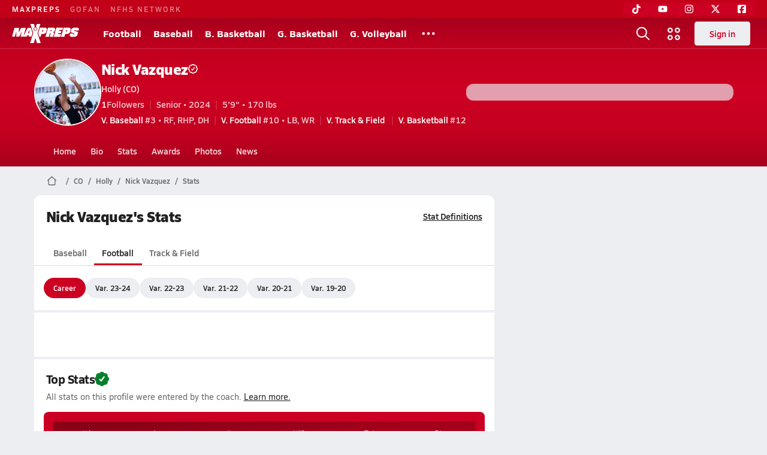

--- FILE ---
content_type: text/html; charset=utf-8
request_url: https://www.maxpreps.com/co/holly/holly-wildcats/athletes/nick-vazquez/football/stats/?careerid=6056dttvlvfrb
body_size: 31301
content:
<!DOCTYPE html><html lang="en"><head><meta charSet="utf-8" data-next-head=""/><meta name="viewport" content="width=device-width, initial-scale=1" data-next-head=""/><script src="https://c.amazon-adsystem.com/aax2/apstag.js" async=""></script><script src="https://securepubads.g.doubleclick.net/tag/js/gpt.js" async=""></script><meta name="robots" content="max-image-preview:large" data-next-head=""/><meta name="requestContext" content="{&quot;deviceType&quot;:&quot;desktop&quot;,&quot;appType&quot;:0}" data-next-head=""/><meta name="targeting" content="{&quot;hierarchy&quot;:&quot;career/stats/stats-home&quot;,&quot;tracking&quot;:&quot;career/stats/stats-home&quot;,&quot;section&quot;:&quot;career&quot;,&quot;pagetype&quot;:&quot;career_stats&quot;,&quot;state&quot;:&quot;co&quot;,&quot;activity&quot;:&quot;baseball&quot;,&quot;gnd&quot;:&quot;boys&quot;,&quot;mpschoolid&quot;:&quot;402e30c8-eb1c-483f-a852-e87a55d4175f&quot;,&quot;areDisplayAdsEnabled&quot;:true,&quot;env&quot;:&quot;prod&quot;}" data-next-head=""/><meta name="branch:deeplink:maxpreps_context" content="career" data-next-head=""/><meta name="branch:deeplink:maxpreps_career_id" content="e87c1a07-5b4a-e911-80d1-916dc20d4e31" data-next-head=""/><meta name="branch:deeplink:maxpreps_tab" content="1" data-next-head=""/><link as="image" rel="preload" href="https://image.maxpreps.io/careers/e/8/7/e87c1a07-5b4a-e911-80d1-916dc20d4e31/thumbnail.jpg?version=638370862559044039" data-next-head=""/><link rel="canonical" href="https://www.maxpreps.com/co/holly/holly-wildcats/athletes/nick-vazquez/football/stats/?careerid=6056dttvlvfrb" data-next-head=""/><title data-next-head="">Nick Vazquez&#x27;s High School Football Stats</title><meta name="description" content="Check out Nick Vazquez&#x27;s high school sports stats, including updates while playing baseball, football, track &amp; field, and basketball at Holly High School (CO)." data-next-head=""/><link rel="preconnect" href="https://asset.maxpreps.io" crossorigin="anonymous"/><link rel="preconnect" href="https://asset.maxpreps.io"/><link rel="preconnect" href="https://image.maxpreps.io"/><link rel="icon" sizes="180x180" href="https://asset.maxpreps.io/includes/images/icons/xman-white-background-180x180.png"/><link rel="preload" href="https://asset.maxpreps.io/includes/font/siro_regular_macroman/siro-regular-webfont.woff2" as="font" type="font/woff2" crossorigin=""/><link rel="preload" href="https://asset.maxpreps.io/includes/font/siro_semibold_macroman/siro-semibold-webfont.woff2" as="font" type="font/woff2" crossorigin=""/><link rel="preload" href="https://asset.maxpreps.io/includes/font/siro_bold_macroman/siro-bold-webfont.woff2" as="font" type="font/woff2" crossorigin=""/><link rel="preload" href="https://asset.maxpreps.io/includes/font/siro_extrabold_macroman/siro-extrabold-webfont.woff2" as="font" type="font/woff2" crossorigin=""/><meta property="og:title" content="Nick Vazquez&#x27;s High School Football Stats"/><meta property="og:description" content="Check out Nick Vazquez&#x27;s high school sports stats, including updates while playing baseball, football, track &amp; field, and basketball at Holly High School (CO)."/><meta property="og:url" content="https://www.maxpreps.com/co/holly/holly-wildcats/athletes/nick-vazquez/football/stats/?careerid=6056dttvlvfrb"/><meta property="og:image" content="https://image.maxpreps.io/careers/e/8/7/e87c1a07-5b4a-e911-80d1-916dc20d4e31/thumbnail.jpg?version=638370862559044039"/><meta property="og:image:url" content="https://image.maxpreps.io/careers/e/8/7/e87c1a07-5b4a-e911-80d1-916dc20d4e31/thumbnail.jpg?version=638370862559044039"/><meta property="og:image:alt" content="Nick Vazquez&#x27;s High School Football Stats"/><meta property="og:type" content="website"/><style>@font-face{font-family: Siro;src:url(https://asset.maxpreps.io/includes/font/siro_regular_macroman/siro-regular-webfont.woff2) format('woff2'),url(https://asset.maxpreps.io/includes/font/siro_regular_macroman/siro-regular-webfont.woff) format('woff');font-weight:100 499;font-style:normal;font-display:swap;}
@font-face{font-family: Siro;src:url(https://asset.maxpreps.io/includes/font/siro_semibold_macroman/siro-semibold-webfont.woff2) format('woff2'),url(https://asset.maxpreps.io/includes/font/siro_semibold_macroman/siro-semibold-webfont.woff) format('woff');font-weight:500 599;font-style:normal;font-display:swap;}
@font-face{font-family: Siro;src:url(https://asset.maxpreps.io/includes/font/siro_bold_macroman/siro-bold-webfont.woff2) format('woff2'),url(https://asset.maxpreps.io/includes/font/siro_bold_macroman/siro-bold-webfont.woff) format('woff');font-weight:600 799;font-style:normal;font-display:swap;}
@font-face{font-family: Siro;src:url(https://asset.maxpreps.io/includes/font/siro_extrabold_macroman/siro-extrabold-webfont.woff2) format('woff2'),url(https://asset.maxpreps.io/includes/font/siro_extrabold_macroman/siro-extrabold-webfont.woff) format('woff');font-weight:800 900;font-style:normal;font-display:swap;}</style><style id="static-normalize-style">/*! modern-normalize v2.0.0 | MIT License | https://github.com/sindresorhus/modern-normalize */progress,sub,sup{vertical-align:baseline}*,::after,::before{box-sizing:border-box}html{font-family:system-ui,'Segoe UI',Roboto,Helvetica,Arial,sans-serif,'Apple Color Emoji','Segoe UI Emoji';line-height:1.15;-webkit-text-size-adjust:100%;-moz-tab-size:4;tab-size:4}body{margin:0}hr{height:0;color:inherit}abbr[title]{text-decoration:underline dotted}b,strong{font-weight:bolder}code,kbd,pre,samp{font-family:ui-monospace,SFMono-Regular,Consolas,'Liberation Mono',Menlo,monospace;font-size:1em}small{font-size:80%}sub,sup{font-size:75%;line-height:0;position:relative}sub{bottom:-.25em}sup{top:-.5em}table{text-indent:0;border-color:inherit}button,input,optgroup,select,textarea{font-family:inherit;font-size:100%;line-height:1.15;margin:0}button,select{text-transform:none}[type=button],[type=reset],[type=submit],button{-webkit-appearance:button}::-moz-focus-inner{border-style:none;padding:0}:-moz-focusring{outline:ButtonText dotted 1px}:-moz-ui-invalid{box-shadow:none}legend{padding:0}::-webkit-inner-spin-button,::-webkit-outer-spin-button{height:auto}[type=search]{-webkit-appearance:textfield;outline-offset:-2px}::-webkit-search-decoration{-webkit-appearance:none}::-webkit-file-upload-button{-webkit-appearance:button;font:inherit}summary{display:list-item}</style><style id="static-fa-style">.fa-layers,.svg-inline--fa{vertical-align:-.125em;width:var(--fa-width,1.25em);height:1em}.fa-li,.svg-inline--fa.fa-li{inset-inline-start:calc(-1 * var(--fa-li-width,2em))}.fa-layers,.fa-li{text-align:center}.fa-inverse,.fa-layers-counter{color:var(--fa-inverse,#fff)}:host,:root{--fa-font-solid:normal 900 1em/1 "Font Awesome 7 Free";--fa-font-regular:normal 400 1em/1 "Font Awesome 7 Free";--fa-font-light:normal 300 1em/1 "Font Awesome 7 Pro";--fa-font-thin:normal 100 1em/1 "Font Awesome 7 Pro";--fa-font-duotone:normal 900 1em/1 "Font Awesome 7 Duotone";--fa-font-duotone-regular:normal 400 1em/1 "Font Awesome 7 Duotone";--fa-font-duotone-light:normal 300 1em/1 "Font Awesome 7 Duotone";--fa-font-duotone-thin:normal 100 1em/1 "Font Awesome 7 Duotone";--fa-font-brands:normal 400 1em/1 "Font Awesome 7 Brands";--fa-font-sharp-solid:normal 900 1em/1 "Font Awesome 7 Sharp";--fa-font-sharp-regular:normal 400 1em/1 "Font Awesome 7 Sharp";--fa-font-sharp-light:normal 300 1em/1 "Font Awesome 7 Sharp";--fa-font-sharp-thin:normal 100 1em/1 "Font Awesome 7 Sharp";--fa-font-sharp-duotone-solid:normal 900 1em/1 "Font Awesome 7 Sharp Duotone";--fa-font-sharp-duotone-regular:normal 400 1em/1 "Font Awesome 7 Sharp Duotone";--fa-font-sharp-duotone-light:normal 300 1em/1 "Font Awesome 7 Sharp Duotone";--fa-font-sharp-duotone-thin:normal 100 1em/1 "Font Awesome 7 Sharp Duotone";--fa-font-slab-regular:normal 400 1em/1 "Font Awesome 7 Slab";--fa-font-slab-press-regular:normal 400 1em/1 "Font Awesome 7 Slab Press";--fa-font-whiteboard-semibold:normal 600 1em/1 "Font Awesome 7 Whiteboard";--fa-font-thumbprint-light:normal 300 1em/1 "Font Awesome 7 Thumbprint";--fa-font-notdog-solid:normal 900 1em/1 "Font Awesome 7 Notdog";--fa-font-notdog-duo-solid:normal 900 1em/1 "Font Awesome 7 Notdog Duo";--fa-font-etch-solid:normal 900 1em/1 "Font Awesome 7 Etch";--fa-font-jelly-regular:normal 400 1em/1 "Font Awesome 7 Jelly";--fa-font-jelly-fill-regular:normal 400 1em/1 "Font Awesome 7 Jelly Fill";--fa-font-jelly-duo-regular:normal 400 1em/1 "Font Awesome 7 Jelly Duo";--fa-font-chisel-regular:normal 400 1em/1 "Font Awesome 7 Chisel"}.svg-inline--fa{box-sizing:content-box;display:var(--fa-display,inline-block);overflow:visible}.fa-layers,.fa-stack{display:inline-block}.svg-inline--fa.fa-2xs{vertical-align:.1em}.svg-inline--fa.fa-xs{vertical-align:0}.svg-inline--fa.fa-sm{vertical-align:-.0714285714em}.svg-inline--fa.fa-lg{vertical-align:-.2em}.svg-inline--fa.fa-xl{vertical-align:-.25em}.svg-inline--fa.fa-2xl{vertical-align:-.3125em}.fa-pull-left,.fa-pull-start,.svg-inline--fa .fa-pull-start,.svg-inline--fa.fa-pull-left{float:inline-start;margin-inline-end:var(--fa-pull-margin,.3em)}.fa-pull-end,.fa-pull-right,.svg-inline--fa .fa-pull-end,.svg-inline--fa.fa-pull-right{float:inline-end;margin-inline-start:var(--fa-pull-margin,.3em)}.svg-inline--fa.fa-li{width:var(--fa-li-width,2em);inset-block-start:0.25em}.fa-layers-counter,.fa-layers-text{display:inline-block;position:absolute;text-align:center}.fa-layers,.fa-ul>li{position:relative}.fa-layers .svg-inline--fa{inset:0;margin:auto;position:absolute;transform-origin:center center}.fa-layers-text{left:50%;top:50%;transform:translate(-50%,-50%);transform-origin:center center}.fa-layers-counter{background-color:var(--fa-counter-background-color,#ff253a);border-radius:var(--fa-counter-border-radius,1em);box-sizing:border-box;line-height:var(--fa-counter-line-height, 1);max-width:var(--fa-counter-max-width,5em);min-width:var(--fa-counter-min-width,1.5em);overflow:hidden;padding:var(--fa-counter-padding,.25em .5em);right:var(--fa-right,0);text-overflow:ellipsis;top:var(--fa-top,0);transform:scale(var(--fa-counter-scale,.25));transform-origin:top right}.fa-layers-bottom-right{bottom:var(--fa-bottom,0);right:var(--fa-right,0);top:auto;transform:scale(var(--fa-layers-scale,.25));transform-origin:bottom right}.fa-layers-bottom-left,.fa-layers-top-right{transform:scale(var(--fa-layers-scale,.25))}.fa-layers-bottom-left{bottom:var(--fa-bottom,0);left:var(--fa-left,0);right:auto;top:auto;transform-origin:bottom left}.fa-layers-top-right{top:var(--fa-top,0);right:var(--fa-right,0);transform-origin:top right}.fa-layers-top-left{left:var(--fa-left,0);right:auto;top:var(--fa-top,0);transform:scale(var(--fa-layers-scale,.25));transform-origin:top left}.fa-1x{font-size:1em}.fa-2x{font-size:2em}.fa-3x{font-size:3em}.fa-4x{font-size:4em}.fa-5x{font-size:5em}.fa-6x{font-size:6em}.fa-7x{font-size:7em}.fa-8x{font-size:8em}.fa-9x{font-size:9em}.fa-10x{font-size:10em}.fa-2xs{font-size:calc(10 / 16 * 1em);line-height:calc(1 / 10 * 1em);vertical-align:calc((6 / 10 - .375) * 1em)}.fa-xs{font-size:calc(12 / 16 * 1em);line-height:calc(1 / 12 * 1em);vertical-align:calc((6 / 12 - .375) * 1em)}.fa-sm{font-size:calc(14 / 16 * 1em);line-height:calc(1 / 14 * 1em);vertical-align:calc((6 / 14 - .375) * 1em)}.fa-lg{font-size:calc(20 / 16 * 1em);line-height:calc(1 / 20 * 1em);vertical-align:calc((6 / 20 - .375) * 1em)}.fa-xl{font-size:calc(24 / 16 * 1em);line-height:calc(1 / 24 * 1em);vertical-align:calc((6 / 24 - .375) * 1em)}.fa-2xl{font-size:calc(32 / 16 * 1em);line-height:calc(1 / 32 * 1em);vertical-align:calc((6 / 32 - .375) * 1em)}.fa-width-auto{--fa-width:auto}.fa-fw,.fa-width-fixed{--fa-width:1.25em}.fa-ul{list-style-type:none;margin-inline-start:var(--fa-li-margin,2.5em);padding-inline-start:0}.fa-li{position:absolute;width:var(--fa-li-width,2em);line-height:inherit}.fa-border{border-color:var(--fa-border-color,#eee);border-radius:var(--fa-border-radius,.1em);border-style:var(--fa-border-style,solid);border-width:var(--fa-border-width,.0625em);box-sizing:var(--fa-border-box-sizing,content-box);padding:var(--fa-border-padding,.1875em .25em)}.fa-spin{animation-name:fa-spin;animation-delay:var(--fa-animation-delay, 0s);animation-direction:var(--fa-animation-direction,normal);animation-duration:var(--fa-animation-duration, 2s);animation-iteration-count:var(--fa-animation-iteration-count,infinite);animation-timing-function:var(--fa-animation-timing,linear)}@media (prefers-reduced-motion:reduce){.fa-spin{animation:none!important;transition:none!important}}@keyframes fa-spin{0%{transform:rotate(0)}100%{transform:rotate(360deg)}}.fa-rotate-90{transform:rotate(90deg)}.fa-rotate-180{transform:rotate(180deg)}.fa-rotate-270{transform:rotate(270deg)}.fa-flip-horizontal{transform:scale(-1,1)}.fa-flip-vertical{transform:scale(1,-1)}.fa-flip-both,.fa-flip-horizontal.fa-flip-vertical{transform:scale(-1,-1)}.fa-rotate-by{transform:rotate(var(--fa-rotate-angle,0))}.svg-inline--fa .fa-primary{fill:var(--fa-primary-color,currentColor);opacity:var(--fa-primary-opacity, 1)}.svg-inline--fa .fa-secondary,.svg-inline--fa.fa-swap-opacity .fa-primary{opacity:var(--fa-secondary-opacity, .4)}.svg-inline--fa .fa-secondary{fill:var(--fa-secondary-color,currentColor)}.svg-inline--fa.fa-swap-opacity .fa-secondary{opacity:var(--fa-primary-opacity, 1)}.svg-inline--fa mask .fa-primary,.svg-inline--fa mask .fa-secondary{fill:black}.svg-inline--fa.fa-inverse{fill:var(--fa-inverse,#fff)}.fa-stack{height:2em;line-height:2em;position:relative;vertical-align:middle;width:2.5em}.svg-inline--fa.fa-stack-1x{--fa-width:1.25em;height:1em;width:var(--fa-width)}.svg-inline--fa.fa-stack-2x{--fa-width:2.5em;height:2em;width:var(--fa-width)}.fa-stack-1x,.fa-stack-2x{inset:0;margin:auto;position:absolute;z-index:var(--fa-stack-z-index,auto)}</style><style id="static-mp-style">*{margin:0;padding:0;border:0;font:inherit;vertical-align:baseline}html{scroll-behavior:smooth}article,aside,details,figcaption,figure,footer,header,hgroup,menu,nav,section{display:block}body{font-family:Siro,Arial,Helvetica,sans-serif!important;font-variant:normal;font-size:14px;}ol,ul{list-style:none}blockquote,q{quotes:none}blockquote::after,blockquote::before,q::after,q::before{content:'';content:none}table{border-collapse:collapse;border-spacing:0}button{cursor:pointer}a{text-decoration:none}#onetrust-consent-sdk{pointer-events:initial;}.sr-only{position:absolute;width:1px;height:1px;padding:0;margin:-1px;overflow:hidden;clip:rect(0,0,0,0);white-space:nowrap;border-width:0}</style><style id="dynamic-mp-style"> :root { --font-weight-regular:400;--font-weight-semibold:500;--font-weight-bold:700;--font-weight-heavy:800;--line-height-none:1;--line-height-normal:1.3;--line-height-comfy:1.6;--spacing-25:4px;--spacing-50:8px;--spacing-75:12px;--spacing-100:16px;--spacing-125:20px;--spacing-150:24px;--spacing-200:32px;--spacing-250:40px;--spacing-300:48px;--spacing-400:64px;--spacing-600:96px;--spacing-800:128px; accent-color:#E10500; } .heading_500_xbold {font-size:80px;line-height:var(--line-height-normal);font-weight:var(--font-weight-heavy); letter-spacing: -0.03rem; }.heading_300_xbold {font-size:48px;line-height:var(--line-height-normal);font-weight:var(--font-weight-heavy); letter-spacing: -0.03rem; }.heading_200_xbold {font-size:32px;line-height:var(--line-height-normal);font-weight:var(--font-weight-heavy); letter-spacing: -0.03rem; }.heading_150_xbold {font-size:24px;line-height:var(--line-height-normal);font-weight:var(--font-weight-heavy); letter-spacing: -0.03rem; }.heading_125_bold {font-size:20px;line-height:var(--line-height-normal);font-weight:var(--font-weight-bold); letter-spacing: -0.03rem; }.heading_100_bold {font-size:16px;line-height:var(--line-height-normal);font-weight:var(--font-weight-bold); }.heading_90_bold {font-size:14px;line-height:var(--line-height-normal);font-weight:var(--font-weight-bold); }.heading_75_bold {font-size:12px;line-height:var(--line-height-normal);font-weight:var(--font-weight-bold); }.heading_125_semibold {font-size:20px;line-height:var(--line-height-normal);font-weight:var(--font-weight-semibold); letter-spacing: -0.03rem; }.heading_100_semibold {font-size:16px;line-height:var(--line-height-normal);font-weight:var(--font-weight-semibold); }.heading_90_semibold {font-size:14px;line-height:var(--line-height-normal);font-weight:var(--font-weight-semibold); }.heading_75_semibold {font-size:12px;line-height:var(--line-height-normal);font-weight:var(--font-weight-semibold); }.body_110_reg {font-size:18px;line-height:var(--line-height-comfy);font-weight:var(--font-weight-regular); }.body_100_reg {font-size:16px;line-height:var(--line-height-comfy);font-weight:var(--font-weight-regular); }.body_90_reg {font-size:14px;line-height:var(--line-height-comfy);font-weight:var(--font-weight-regular); }.action_100_semibold {font-size:16px;line-height:var(--line-height-normal);font-weight:var(--font-weight-semibold); }.action_90_semibold {font-size:14px;line-height:var(--line-height-normal);font-weight:var(--font-weight-semibold); }.action_75_semibold {font-size:12px;line-height:var(--line-height-normal);font-weight:var(--font-weight-semibold); }.detail_125_reg {font-size:20px;line-height:var(--line-height-normal);font-weight:var(--font-weight-regular); letter-spacing: -0.03rem; }.detail_100_reg {font-size:16px;line-height:var(--line-height-normal);font-weight:var(--font-weight-regular); }.detail_90_reg {font-size:14px;line-height:var(--line-height-normal);font-weight:var(--font-weight-regular); }.detail_75_reg {font-size:12px;line-height:var(--line-height-normal);font-weight:var(--font-weight-regular); }.detail_125_bold {font-size:20px;line-height:var(--line-height-normal);font-weight:var(--font-weight-bold); letter-spacing: -0.03rem; }.detail_100_bold {font-size:16px;line-height:var(--line-height-normal);font-weight:var(--font-weight-bold); }.detail_90_bold {font-size:14px;line-height:var(--line-height-normal);font-weight:var(--font-weight-bold); }.detail_75_bold {font-size:12px;line-height:var(--line-height-normal);font-weight:var(--font-weight-bold); } .card-padding { padding: var(--spacing-125); } .card-padding-x { padding: 0 var(--spacing-125); } .card-margin-y { margin: var(--spacing-100) 0; } body { color: #212021; background-color: #EDEEF2; font-weight:var(--font-weight-regular); line-height:var(--line-height-normal); }</style><link href="https://01.cdn.mediatradecraft.com/maxpreps/main/main.css" rel="stylesheet"/><script id="tealium-init-script">
  var utag_data = utag_data || {};
  utag_data.pageUrl = window.location.href;
</script><noscript data-n-css=""></noscript><script defer="" noModule="" src="https://asset.maxpreps.io/_next/static/chunks/polyfills-42372ed130431b0a.js"></script><script defer="" src="https://asset.maxpreps.io/_next/static/chunks/3522-f854a2a5e360f7fb.js"></script><script defer="" src="https://asset.maxpreps.io/_next/static/chunks/1669.03eb8cdb82fb7ec7.js"></script><script defer="" src="https://asset.maxpreps.io/_next/static/chunks/6053.aac67dbd197a9929.js"></script><script defer="" src="https://asset.maxpreps.io/_next/static/chunks/3643.7b580506656c145f.js"></script><script defer="" src="https://asset.maxpreps.io/_next/static/chunks/4849.081d2d1b554e7f5e.js"></script><script defer="" src="https://asset.maxpreps.io/_next/static/chunks/5462.95288de28d1519b3.js"></script><script defer="" src="https://asset.maxpreps.io/_next/static/chunks/1791.215fcbdcc0e2dc23.js"></script><script src="https://asset.maxpreps.io/_next/static/chunks/webpack-8bd3b81411ee3ad6.js" defer=""></script><script src="https://asset.maxpreps.io/_next/static/chunks/framework-069670ff8b1597ab.js" defer=""></script><script src="https://asset.maxpreps.io/_next/static/chunks/main-e0b419e2e97bf82b.js" defer=""></script><script src="https://asset.maxpreps.io/_next/static/chunks/pages/_app-b0417b6a7504acef.js" defer=""></script><script src="https://asset.maxpreps.io/_next/static/chunks/1061-9f7a84abb7c76014.js" defer=""></script><script src="https://asset.maxpreps.io/_next/static/chunks/7914-ad66daa1809b238a.js" defer=""></script><script src="https://asset.maxpreps.io/_next/static/chunks/1460-73d504fbe84769d8.js" defer=""></script><script src="https://asset.maxpreps.io/_next/static/chunks/36-f886e26471225b1f.js" defer=""></script><script src="https://asset.maxpreps.io/_next/static/chunks/4145-6915e8f87eae097e.js" defer=""></script><script src="https://asset.maxpreps.io/_next/static/chunks/586-c138a7f4a10a92ad.js" defer=""></script><script src="https://asset.maxpreps.io/_next/static/chunks/5436-3ffde779fd4fc1ae.js" defer=""></script><script src="https://asset.maxpreps.io/_next/static/chunks/1767-3cb855acf52171d6.js" defer=""></script><script src="https://asset.maxpreps.io/_next/static/chunks/4667-d03ac32c4b7b09b8.js" defer=""></script><script src="https://asset.maxpreps.io/_next/static/chunks/4440-1740b6905737a1f4.js" defer=""></script><script src="https://asset.maxpreps.io/_next/static/chunks/9313-c0c25b727f090860.js" defer=""></script><script src="https://asset.maxpreps.io/_next/static/chunks/1397-bcacf27963008715.js" defer=""></script><script src="https://asset.maxpreps.io/_next/static/chunks/7550-bc09f080758a5388.js" defer=""></script><script src="https://asset.maxpreps.io/_next/static/chunks/4979-b9d1b4828e4d29cd.js" defer=""></script><script src="https://asset.maxpreps.io/_next/static/chunks/8309-5608b6876d49a960.js" defer=""></script><script src="https://asset.maxpreps.io/_next/static/chunks/9344-7970beb397158132.js" defer=""></script><script src="https://asset.maxpreps.io/_next/static/chunks/2362-683be456be3c5720.js" defer=""></script><script src="https://asset.maxpreps.io/_next/static/chunks/pages/careerprofile/stats-a641e28bdd04a088.js" defer=""></script><script src="https://asset.maxpreps.io/_next/static/1769192072/_buildManifest.js" defer=""></script><script src="https://asset.maxpreps.io/_next/static/1769192072/_ssgManifest.js" defer=""></script><style data-styled="" data-styled-version="6.1.19">.kPDlSk{padding-top:var(--spacing-125);color:#212021;}/*!sc*/
.kPDlSk .query-container{container-type:inline-size;z-index:1;position:relative;}/*!sc*/
.kPDlSk .top,.kPDlSk .bottom{display:flex;align-items:center;gap:var(--spacing-50);}/*!sc*/
.kPDlSk .bottom{margin-top:var(--spacing-50);justify-content:space-between;}/*!sc*/
.kPDlSk .title{display:inline-block;}/*!sc*/
.kPDlSk h1{font-size:24px;line-height:var(--line-height-normal);font-weight:var(--font-weight-heavy);letter-spacing:-0.03rem;}/*!sc*/
@container (inline-size >= 768px){.kPDlSk h1{font-size:32px;line-height:var(--line-height-normal);font-weight:var(--font-weight-heavy);letter-spacing:-0.03rem;}}/*!sc*/
.kPDlSk h2{font-size:20px;line-height:var(--line-height-normal);font-weight:var(--font-weight-bold);letter-spacing:-0.03rem;}/*!sc*/
@container (inline-size >= 768px){.kPDlSk h2{font-size:24px;line-height:var(--line-height-normal);font-weight:var(--font-weight-heavy);letter-spacing:-0.03rem;}}/*!sc*/
.kPDlSk .sub-title{margin-top:var(--spacing-50);color:#656667;font-size:14px;line-height:var(--line-height-normal);font-weight:var(--font-weight-regular);}/*!sc*/
.kPDlSk .top-right{margin-left:auto;padding-left:var(--spacing-100);}/*!sc*/
data-styled.g1[id="sc-bdf29f4-0"]{content:"kPDlSk,"}/*!sc*/
.iWqCjj{width:100%;border-radius:12px;background-color:#FFFFFF;color:#212021;container-name:card;container-type:inline-size;}/*!sc*/
data-styled.g2[id="sc-d7523cc7-0"]{content:"iWqCjj,"}/*!sc*/
.gIXOLo{display:flex;justify-content:center;min-height:50px;margin:var(--spacing-50) 0;}/*!sc*/
@container (inline-size >= 768px){.gIXOLo{margin:var(--spacing-100) 0;}}/*!sc*/
.idmAia{display:flex;justify-content:center;min-height:250px;min-width:300px;margin:var(--spacing-50) 0;}/*!sc*/
@container (inline-size >= 768px){.idmAia{margin:var(--spacing-100) 0;}}/*!sc*/
.eYivQL{display:flex;justify-content:center;margin:var(--spacing-50) 0;}/*!sc*/
@container (inline-size >= 768px){.eYivQL{margin:var(--spacing-100) 0;}}/*!sc*/
data-styled.g3[id="sc-b77c7e06-0"]{content:"gIXOLo,idmAia,eYivQL,"}/*!sc*/
:root{--themeNavLight:#CC0022;}/*!sc*/
data-styled.g4[id="sc-global-giBVFz1"]{content:"sc-global-giBVFz1,"}/*!sc*/
.gafThl{display:inline-flex;width:16px;height:16px;}/*!sc*/
.gafThl .icon-placeholder,.gafThl .x-mi{width:16px;height:16px;}/*!sc*/
.klEezt{display:inline-flex;}/*!sc*/
.gNWEjt{display:inline-flex;width:24px;height:24px;}/*!sc*/
.gNWEjt .icon-placeholder,.gNWEjt .x-mi{width:24px;height:24px;}/*!sc*/
.gXuzkV{display:inline-flex;width:22px;height:22px;}/*!sc*/
.gXuzkV .icon-placeholder,.gXuzkV .x-mi{width:22px;height:22px;}/*!sc*/
.gkQiON{display:inline-flex;width:9px;height:9px;}/*!sc*/
.gkQiON .icon-placeholder,.gkQiON .x-mi{width:9px;height:9px;}/*!sc*/
data-styled.g6[id="sc-50941e4e-0"]{content:"gafThl,klEezt,gNWEjt,gXuzkV,gkQiON,"}/*!sc*/
.gJYGCG{appearance:none;cursor:pointer;}/*!sc*/
data-styled.g7[id="sc-e3226096-0"]{content:"gJYGCG,"}/*!sc*/
.hlDeFQ{appearance:none;background-color:transparent;cursor:pointer;color:var(--data-color);}/*!sc*/
.hlDeFQ:hover{color:var(--data-hover-color);}/*!sc*/
.hlDeFQ:active{color:#A6A9AD;}/*!sc*/
.ljRkqy{appearance:none;background-color:transparent;cursor:pointer;color:var(--data-color);}/*!sc*/
.ljRkqy:hover{color:var(--data-hover-color);text-decoration:underline;}/*!sc*/
.ljRkqy:active{color:#A6A9AD;}/*!sc*/
.fBOAqy{appearance:none;background-color:transparent;cursor:pointer;color:var(--data-color);text-decoration:underline;}/*!sc*/
.fBOAqy:hover{color:var(--data-hover-color);}/*!sc*/
.fBOAqy:active{color:#A6A9AD;}/*!sc*/
data-styled.g8[id="sc-63c3c392-0"]{content:"hlDeFQ,ljRkqy,fBOAqy,"}/*!sc*/
.cAEaZy{appearance:none;background-color:transparent;cursor:pointer;color:var(--data-color);}/*!sc*/
.cAEaZy:hover{color:var(--data-hover-color);}/*!sc*/
.cAEaZy:active{color:#A6A9AD;}/*!sc*/
.gXTzQI{appearance:none;background-color:transparent;cursor:pointer;color:var(--data-color);text-decoration:underline;}/*!sc*/
.gXTzQI:hover{color:var(--data-hover-color);}/*!sc*/
.gXTzQI:active{color:#A6A9AD;}/*!sc*/
.ctOOgc{appearance:none;background-color:transparent;cursor:pointer;color:var(--data-color);}/*!sc*/
.ctOOgc:hover{color:var(--data-hover-color);text-decoration:underline;}/*!sc*/
.ctOOgc:active{color:#A6A9AD;}/*!sc*/
data-styled.g10[id="sc-63c3c392-2"]{content:"cAEaZy,gXTzQI,ctOOgc,"}/*!sc*/
.bEAjst{font-size:12px;line-height:var(--line-height-normal);font-weight:var(--font-weight-semibold);display:flex;align-items:stretch;justify-content:center;margin:8px 0 0;min-height:32px;}/*!sc*/
.bEAjst .mobile-portal{position:relative;}/*!sc*/
data-styled.g12[id="sc-8097d908-1"]{content:"bEAjst,"}/*!sc*/
.ggUtfm{margin:0 auto;display:flex;align-items:stretch;flex-flow:row nowrap;overflow:auto;width:100%;z-index:1;position:relative;}/*!sc*/
@media (min-width: 1280px){.ggUtfm{max-width:1155px;}}/*!sc*/
.ggUtfm>li{display:flex;align-items:center;}/*!sc*/
.ggUtfm>li::before{content:'/';color:#656667;}/*!sc*/
.ggUtfm>li:first-child::before{content:'';}/*!sc*/
.ggUtfm a,.ggUtfm span{padding:0 8px;color:#656667;white-space:nowrap;display:flex;align-items:center;line-height:32px;}/*!sc*/
.ggUtfm .x-mi{display:block;height:32px;}/*!sc*/
data-styled.g13[id="sc-8097d908-2"]{content:"ggUtfm,"}/*!sc*/
.bbnnmO{display:flex;justify-content:center;row-gap:var(--spacing-50);flex-wrap:wrap;color:#FFFFFF;white-space:nowrap;text-transform:uppercase;font-size:14px;line-height:var(--line-height-normal);font-weight:var(--font-weight-semibold);}/*!sc*/
.bbnnmO::after,.bbnnmO::before{content:'';width:100%;order:1;display:block;}/*!sc*/
.bbnnmO .item:nth-child(2n)::before{content:'|';margin:0 var(--spacing-50);}/*!sc*/
.bbnnmO .item:nth-child(n + 3){order:1;}/*!sc*/
.bbnnmO .item:nth-child(n + 5){order:2;}/*!sc*/
.bbnnmO .item.full-row{flex:0 0 100%;}/*!sc*/
.bbnnmO .item.full-row::before{content:'';margin:0;}/*!sc*/
@media only screen and (min-width:1120px){.bbnnmO::before{content:none;}.bbnnmO .item:nth-child(n){order:initial;flex:initial;}.bbnnmO .item:nth-child(n)::before{content:'';margin:0;}.bbnnmO .item:nth-child(n + 2)::before{content:'|';margin:0 var(--spacing-50);}}/*!sc*/
data-styled.g15[id="sc-8efd2304-0"]{content:"bbnnmO,"}/*!sc*/
.kdrrYu{content-visibility:auto;contain-intrinsic-size:clamp(400px, calc(100vh - 100px), 540px);position:relative;padding:72px 50px 50px 50px;height:clamp(400px, calc(100vh - 100px), 540px);box-sizing:border-box;background:var(--themeNavLight,#E10500);display:flex;justify-content:space-between;align-items:center;flex-flow:column nowrap;text-align:center;color:#FFFFFF;}/*!sc*/
.kdrrYu a{color:#FFFFFF;text-decoration:none;}/*!sc*/
.kdrrYu a:hover{color:#FFFFFF;opacity:0.6;}/*!sc*/
.kdrrYu .legalese{-webkit-font-smoothing:antialiased;font-size:12px;line-height:var(--line-height-normal);font-weight:var(--font-weight-regular);}/*!sc*/
.kdrrYu .legalese .copyright{color:#FFFFFF;margin:0 0 8px;}/*!sc*/
.kdrrYu .mp-logo>img{width:175px;height:50px;display:block;}/*!sc*/
.kdrrYu .mp-logo>img:hover{opacity:0.6;}/*!sc*/
.kdrrYu .play-on-logo{display:inline-block;width:150px;height:54px;margin-left:-26px;}/*!sc*/
.kdrrYu .social{display:flex;gap:20px;justify-content:center;flex-wrap:nowrap;color:#FFFFFF;}/*!sc*/
@media only screen and (min-width:480px){.kdrrYu .social{gap:40px;}.kdrrYu .social>a span,.kdrrYu .social>a svg{width:32px;height:32px;}}/*!sc*/
data-styled.g16[id="sc-8efd2304-1"]{content:"kdrrYu,"}/*!sc*/
.hJMwVl{position:relative;}/*!sc*/
.hJMwVl.hide{display:none;}/*!sc*/
@media (max-width:768px) and (orientation:landscape){.hJMwVl.sticky-disabled-on-mobile-landscape{position:relative!important;}}/*!sc*/
data-styled.g17[id="sc-2ee61eea-0"]{content:"hJMwVl,"}/*!sc*/
.DTmPN{margin:4px 0 0;}/*!sc*/
data-styled.g18[id="sc-b48771d9-0"]{content:"DTmPN,"}/*!sc*/
.SWIvx{font-size:14px;line-height:var(--line-height-normal);font-weight:var(--font-weight-semibold);display:inline-flex;align-items:center;justify-content:center;gap:var(--spacing-50);border-radius:8px;white-space:nowrap;height:32px;width:unset;padding:0 var(--spacing-75);font-size:14px;line-height:var(--line-height-normal);font-weight:var(--font-weight-semibold);color:#212021;background-color:#EDEEF2;border:1px solid #EDEEF2;}/*!sc*/
.SWIvx:is(:hover,:focus){color:#212021;background-color:#D9DBDE;border-color:#D9DBDE;}/*!sc*/
.SWIvx:is(.disabled,:disabled){pointer-events:none;cursor:not-allowed;}/*!sc*/
data-styled.g19[id="sc-a5c4254-0"]{content:"SWIvx,"}/*!sc*/
#nprogress{pointer-events:none;}/*!sc*/
#nprogress .bar{position:fixed;z-index:1031;top:0;left:0;right:0;height:3px;background:#004ACE;}/*!sc*/
#nprogress .peg{display:block;position:absolute;right:0px;width:100px;height:100%;box-shadow:0 0 10px #004ACE,0 0 5px #004ACE;opacity:1;transform:rotate(3deg) translate(0px,-4px);}/*!sc*/
#nprogress .spinner{display:block;position:fixed;z-index:1031;top:15px;right:15px;}/*!sc*/
#nprogress .spinner-icon{width:18px;height:18px;box-sizing:border-box;border:solid 2px transparent;border-top-color:#004ACE;border-left-color:#004ACE;border-radius:50%;animation:nprogress-spinner 400ms linear infinite;}/*!sc*/
.nprogress-custom-parent{overflow:hidden;position:relative;}/*!sc*/
.nprogress-custom-parent #nprogress .spinner,.nprogress-custom-parent #nprogress .bar{position:absolute;}/*!sc*/
@keyframes nprogress-spinner{0%{transform:rotate(0deg);}100%{transform:rotate(360deg);}}/*!sc*/
data-styled.g20[id="sc-global-fPTlvi1"]{content:"sc-global-fPTlvi1,"}/*!sc*/
.SBVau{width:100%;margin:8px 0;display:grid;justify-content:center;gap:24px;grid-template-columns:100%;}/*!sc*/
.SBVau .footer-ad-container .sc-b77c7e06-0{margin-top:0;}/*!sc*/
@media (min-width: 768px){.SBVau{grid-template-columns:768px;}}/*!sc*/
@media (min-width: 1280px){.SBVau{grid-template-columns:768px 375px;}}/*!sc*/
data-styled.g21[id="sc-7c1d330c-0"]{content:"SBVau,"}/*!sc*/
.epHkPk{display:flex;flex-direction:column;justify-content:flex-start;align-items:center;background-color:#EDEEF2;}/*!sc*/
data-styled.g22[id="sc-7c1d330c-1"]{content:"epHkPk,"}/*!sc*/
.bCnnmz{margin-left:auto;display:flex;align-items:stretch;}/*!sc*/
data-styled.g60[id="sc-49b7d96b-0"]{content:"bCnnmz,"}/*!sc*/
.judhBq{display:flex;align-items:center;gap:10px;margin:0 0 0 10px;}/*!sc*/
data-styled.g61[id="sc-49b7d96b-1"]{content:"judhBq,"}/*!sc*/
.dSbQiK{min-width:52px;position:relative;display:flex;align-items:center;justify-content:center;}/*!sc*/
.dSbQiK>button,.dSbQiK>a{display:flex;align-items:center;justify-content:center;height:52px;width:100%;padding:0 10px;white-space:nowrap;color:#FFFFFF;background:transparent;}/*!sc*/
.dSbQiK>div{display:none;}/*!sc*/
.dSbQiK:hover{background-color:rgba(0,0,0,.1);}/*!sc*/
.dSbQiK:hover>div{display:initial;}/*!sc*/
.dSbQiK .notification{position:absolute;top:var(--spacing-50);right:var(--spacing-50);}/*!sc*/
.dSbQiK .notification .flash{opacity:1;animation:flashAnimation 2s infinite;animation-delay:0.8s;}/*!sc*/
@keyframes flashAnimation{0%,49.9%,100%{opacity:1;}50%,99.9%{opacity:0;}}/*!sc*/
data-styled.g62[id="sc-49b7d96b-2"]{content:"dSbQiK,"}/*!sc*/
.kordFq{display:flex;align-items:center;margin:0 var(--spacing-50);}/*!sc*/
.kordFq .sc-a5c4254-0{height:40px;border-radius:4px;padding:0 var(--spacing-150);}/*!sc*/
.kordFq .sc-a5c4254-0.sign-in,.kordFq .sc-a5c4254-0.claim:hover{color:#CC0022;}/*!sc*/
data-styled.g63[id="sc-49b7d96b-3"]{content:"kordFq,"}/*!sc*/
.ftKCkq{position:relative;display:flex;align-items:center;width:100%;height:52px;color:#FFFFFF;}/*!sc*/
@media (min-width: 1024px){.ftKCkq{padding-right:var(--spacing-125);}}/*!sc*/
.ftKCkq .logo{margin:0 var(--spacing-100);}/*!sc*/
.ftKCkq .logo>span{display:flex;}/*!sc*/
.ftKCkq .logo svg{width:90px;height:auto;aspect-ratio:119/34;}/*!sc*/
@media (min-width: 1024px){.ftKCkq .logo{margin:0 var(--spacing-125);}.ftKCkq .logo svg{width:112px;}}/*!sc*/
.ftKCkq::before,.ftKCkq::after{content:'';position:absolute;z-index:-1;bottom:0;left:0;right:0;}/*!sc*/
.ftKCkq::before{top:0;background:#CC0022 linear-gradient( to bottom,rgba(0,0,0,0.1825) 0%,rgba(0,0,0,0.055) 100% );}/*!sc*/
.ftKCkq::after{border-bottom:1px solid rgba(255,255,255,.2);}/*!sc*/
.ftKCkq:has(.sc-49b7d96b-2:hover) .sc-49b7d96b-2>button,.ftKCkq:has(.sc-49b7d96b-2:hover) .sc-49b7d96b-2>a,.ftKCkq:has(.sc-49b7d96b-2:hover) .sc-49b7d96b-2 svg{color:rgba(255,255,255,.85);stroke:rgba(255,255,255,.85);}/*!sc*/
.ftKCkq:has(.sc-49b7d96b-2:hover) .sc-49b7d96b-2:hover>button,.ftKCkq:has(.sc-49b7d96b-2:hover) .sc-49b7d96b-2:hover>a,.ftKCkq:has(.sc-49b7d96b-2:hover) .sc-49b7d96b-2:hover svg{color:#FFFFFF;stroke:#FFFFFF;}/*!sc*/
data-styled.g64[id="sc-49b7d96b-4"]{content:"ftKCkq,"}/*!sc*/
.bFBYLH{cursor:initial;position:absolute;z-index:100;top:100%;color:#212021;background-color:#FFFFFF;border:#CC0022;border-radius:12px;box-shadow:0 23px 73px -12px rgba(0,0,0,.4);padding:8px 0;left:-20px;}/*!sc*/
.bFBYLH[data-direction='right']{right:-10px;left:auto;}/*!sc*/
.bFBYLH>.x-mi-wrapper{position:absolute;bottom:100%;height:16px;pointer-events:none;left:25px;}/*!sc*/
.bFBYLH[data-direction='right']>.x-mi-wrapper{left:auto;right:30px;}/*!sc*/
data-styled.g65[id="sc-e492bb03-0"]{content:"bFBYLH,"}/*!sc*/
.fIrDyf{display:block;border-radius:4px;width:65px;height:65px;}/*!sc*/
.fucKZn{display:block;border-radius:50%;width:112px;height:112px;}/*!sc*/
.fqbvjf{display:block;border-radius:50%;width:64px;height:64px;}/*!sc*/
data-styled.g66[id="sc-f45e36aa-0"]{content:"fIrDyf,fucKZn,fqbvjf,"}/*!sc*/
.fPaOoJ{padding:0 20px;text-align:left;min-width:324px;}/*!sc*/
.fPaOoJ>li:not(:last-child){border-bottom:1px solid #D9DBDE;}/*!sc*/
.fPaOoJ>li >a{padding:16px 0;display:grid;grid-template-columns:min-content auto;grid-gap:16px;}/*!sc*/
.fPaOoJ>li >a:not(:hover) div+p{color:#656667;}/*!sc*/
data-styled.g67[id="sc-9bfabda6-0"]{content:"fPaOoJ,"}/*!sc*/
.iKDzCD{text-transform:uppercase;letter-spacing:1.15px;color:#656667;text-align:left;padding:8px 20px;}/*!sc*/
data-styled.g68[id="sc-9bfabda6-1"]{content:"iKDzCD,"}/*!sc*/
.hiCZAN>li>a{display:block;padding:8px 10px;margin:0 10px;white-space:nowrap;}/*!sc*/
.hiCZAN>li>a:hover{background-color:#E10500;color:#FFFFFF;border-radius:8px;margin:0 10px;}/*!sc*/
.hiCZAN>li.header{padding:var(--spacing-50) var(--spacing-125);}/*!sc*/
data-styled.g70[id="sc-56d4c3fa-0"]{content:"hiCZAN,"}/*!sc*/
.dcftnp>header{display:flex;justify-content:space-between;padding:8px 20px 16px 20px;white-space:nowrap;}/*!sc*/
.dcftnp>header h3{color:#656667;}/*!sc*/
.dcftnp>header .all-sports{margin-left:24px;}/*!sc*/
.dcftnp>.lists{display:grid;grid-template-columns:50% 50%;}/*!sc*/
.dcftnp ul:first-child{border-right:1px solid #D9DBDE;}/*!sc*/
data-styled.g71[id="sc-f9ad640f-0"]{content:"dcftnp,"}/*!sc*/
.ebHnmz{display:none;align-items:center;justify-content:space-between;height:30px;padding:var(--spacing-25) var(--spacing-125);background-color:#c20018;color:#FFFFFF;}/*!sc*/
@media (min-width: 1024px){.ebHnmz{display:flex;}}/*!sc*/
.ebHnmz .network{display:flex;letter-spacing:2px;}/*!sc*/
.ebHnmz .network li{margin-right:var(--spacing-100);}/*!sc*/
.ebHnmz .network li a:hover{color:#FFFFFF;}/*!sc*/
.ebHnmz .social{display:flex;gap:var(--spacing-25);}/*!sc*/
.ebHnmz .social>li>a{display:flex;align-items:center;justify-content:center;height:22px;width:44px;}/*!sc*/
.ebHnmz .social a{background-color:#CC0022;border-radius:var(--spacing-25);}/*!sc*/
.ebHnmz .social a:hover{opacity:0.9;}/*!sc*/
data-styled.g73[id="sc-4ce285c4-0"]{content:"ebHnmz,"}/*!sc*/
.xoODX{font-size:14px;line-height:var(--line-height-comfy);font-weight:var(--font-weight-regular);display:flex;flex-direction:column;}/*!sc*/
.xoODX ul{display:contents;}/*!sc*/
.xoODX a{font-size:14px;line-height:var(--line-height-normal);font-weight:var(--font-weight-semibold);}/*!sc*/
.xoODX.card{align-content:stretch;gap:var(--spacing-75);padding:var(--spacing-75) var(--spacing-100);border-radius:var(--spacing-50);background-color:#F5F6F7;}/*!sc*/
.xoODX.card li{display:contents;}/*!sc*/
.xoODX.card a{display:grid;align-items:center;gap:var(--spacing-100);grid-template-columns:min-content 1fr min-content;}/*!sc*/
.xoODX.inline{flex-direction:column;align-items:center;gap:var(--spacing-50);margin:var(--spacing-50) auto;}/*!sc*/
.xoODX.inline a{text-decoration:underline;color:#FFFFFF;}/*!sc*/
.xoODX.inline a:hover{color:#FFFFFF;opacity:0.6;}/*!sc*/
@media (min-width: 768px){.xoODX.inline{flex-direction:row;}.xoODX.inline li:not(:first-child)::before{content:'|';margin-right:var(--spacing-50);}}/*!sc*/
data-styled.g76[id="sc-38e9309-0"]{content:"xoODX,"}/*!sc*/
.fDuLRn{background:#c20018;padding:var(--spacing-250) var(--spacing-125);color:#FFFFFF;z-index:1;position:relative;display:flex;align-items:center;text-align:center;flex-direction:column;gap:var(--spacing-25);}/*!sc*/
.fDuLRn .photo-or-initial{margin:0 auto var(--spacing-75);}/*!sc*/
data-styled.g77[id="sc-6f3f973a-0"]{content:"fDuLRn,"}/*!sc*/
.evwxVC{max-width:1167px;margin:auto;}/*!sc*/
data-styled.g79[id="sc-d3404376-0"]{content:"evwxVC,"}/*!sc*/
.goOMtD{position:absolute;top:0;bottom:0;left:0;right:0;pointer-events:none;background:linear-gradient( 180deg,rgba(0,0,0,0.056462) 0%,rgba(0,0,0,0) 42.55%,rgba(0,0,0,0) 57.36%,rgba(0,0,0,0.05645) 100% );}/*!sc*/
data-styled.g80[id="sc-1683669b-0"]{content:"goOMtD,"}/*!sc*/
.dEAIPn{width:100%;height:28px;border-radius:var(--spacing-75);background-color:#EDEEF2;animation:pulse 1s infinite;}/*!sc*/
@keyframes pulse{0%{opacity:0.7;}50%{opacity:0.4;}100%{opacity:0.7;}}/*!sc*/
data-styled.g81[id="sc-bc7249a6-0"]{content:"dEAIPn,"}/*!sc*/
.dBejBl{display:flex;align-items:center;gap:var(--spacing-25);white-space:nowrap;font-size:12px;line-height:var(--line-height-normal);font-weight:var(--font-weight-semibold);}/*!sc*/
@media (min-width: 768px){.dBejBl{font-size:14px;line-height:var(--line-height-normal);font-weight:var(--font-weight-semibold);}}/*!sc*/
.dBejBl>div:not(:last-child)::after{content:'|';margin:0 var(--spacing-50);color:rgba(255,255,255,.2);}/*!sc*/
.dBejBl .primary{color:#FFFFFF;}/*!sc*/
.dBejBl .secondary{color:rgba(255,255,255,.75);}/*!sc*/
data-styled.g86[id="sc-7cdd6a26-0"]{content:"dBejBl,"}/*!sc*/
.xQCTx{text-align:center;}/*!sc*/
@media (min-width: 768px){.xQCTx{text-align:left;}}/*!sc*/
.xQCTx .athlete-name{font-size:20px;line-height:var(--line-height-normal);font-weight:var(--font-weight-bold);letter-spacing:-0.03rem;line-height:1;margin-bottom:var(--spacing-50);display:flex;justify-content:center;align-items:center;gap:var(--spacing-25);}/*!sc*/
@media (min-width: 768px){.xQCTx .athlete-name{justify-content:flex-start;font-size:24px;line-height:var(--line-height-normal);font-weight:var(--font-weight-heavy);letter-spacing:-0.03rem;}}/*!sc*/
.xQCTx .school-name{font-size:12px;line-height:var(--line-height-normal);font-weight:var(--font-weight-semibold);line-height:1;display:block;margin-bottom:var(--spacing-50);}/*!sc*/
@media (min-width: 768px){.xQCTx .school-name{font-size:14px;line-height:var(--line-height-normal);font-weight:var(--font-weight-semibold);}}/*!sc*/
.xQCTx .followers{display:flex;gap:var(--spacing-25);}/*!sc*/
.xQCTx .sc-7cdd6a26-0{margin-top:var(--spacing-50);justify-content:center;}/*!sc*/
@media (min-width: 768px){.xQCTx .sc-7cdd6a26-0{justify-content:flex-start;}}/*!sc*/
data-styled.g87[id="sc-6efe20cf-0"]{content:"xQCTx,"}/*!sc*/
.hLqxwx{position:relative;background-color:#CC0022;}/*!sc*/
.hLqxwx .gradient{pointer-events:none;position:absolute;top:0;bottom:0;left:0;right:0;background:linear-gradient( 180deg,rgba(0,0,0,0.055) 0%,rgba(0,0,0,0.1825) 100% );}/*!sc*/
.stuck .hLqxwx{box-shadow:0 var(--spacing-50) var(--spacing-50) 0 rgba(0,0,0,.1);}/*!sc*/
.hLqxwx .container{height:50px;max-width:1440px;margin-left:var(--spacing-100);display:grid;grid-template-columns:min-content auto;white-space:nowrap;overflow-x:auto;overflow-y:visible;scrollbar-width:none;}/*!sc*/
@media (min-width: 1024px){.hLqxwx .container{margin-left:var(--spacing-125);height:52px;}}/*!sc*/
.hLqxwx .container::-webkit-scrollbar{display:none;}/*!sc*/
.hLqxwx .links{display:flex;height:100%;}/*!sc*/
.hLqxwx .links>li{height:100%;}/*!sc*/
.hLqxwx .links>li>div{height:100%;display:flex;flex-flow:column;flex-wrap:nowrap;}/*!sc*/
.hLqxwx .links>li>div>div:first-child{flex:1 1 100%;}/*!sc*/
.hLqxwx .links .link{height:100%;display:flex;align-items:center;cursor:pointer;position:relative;color:rgba(255,255,255,.85);background:none;padding:0 var(--spacing-75);font-size:14px;line-height:var(--line-height-normal);font-weight:var(--font-weight-semibold);}/*!sc*/
.hLqxwx .links .link .x-mi{margin-left:6px;}/*!sc*/
.hLqxwx .links>li:is(.active,:hover) .link{color:#FFFFFF;}/*!sc*/
.hLqxwx .links>li:hover .link{color:#FFFFFF;}/*!sc*/
.hLqxwx .links>li .link::after{content:'';position:absolute;left:0;bottom:0;height:4px;width:100%;}/*!sc*/
.hLqxwx .links>li:is(.active,.link) .link::after{background-color:#FFFFFF;}/*!sc*/
.hLqxwx .left-content{position:relative;display:flex;align-items:center;margin-right:var(--spacing-50);}/*!sc*/
.hLqxwx .shadow{position:absolute;background:linear-gradient( 90deg,rgba(255,255,255,0) 0%,rgba(0,0,0,.2) 100% );top:0;right:0;height:100%;width:25px;z-index:1;pointer-events:none;}/*!sc*/
@media (min-width: 768px){.hLqxwx .shadow{display:none;}}/*!sc*/
.hLqxwx .shadow.shadow-left{background:linear-gradient( 90deg,rgba(0,0,0,.2) 0%,rgba(255,255,255,0) 100% );left:0;right:auto;}/*!sc*/
data-styled.g89[id="sc-65d3933b-0"]{content:"hLqxwx,"}/*!sc*/
.htFDyx{background-color:#FFFFFF;width:100%;}/*!sc*/
data-styled.g90[id="sc-a00bbbed-0"]{content:"htFDyx,"}/*!sc*/
.khzTQf{position:relative;}/*!sc*/
.khzTQf .photo-or-avatar{border:2px solid #FFFFFF;position:relative;}/*!sc*/
.khzTQf button{position:absolute;right:0;bottom:0;}/*!sc*/
data-styled.g125[id="sc-ebb1434a-0"]{content:"khzTQf,"}/*!sc*/
.iNNaww{background-color:#CC0022;color:#FFFFFF;padding:var(--spacing-100) var(--spacing-75);}/*!sc*/
.iNNaww .sc-d3404376-0{position:relative;pointer-events:auto;display:flex;flex-direction:column;align-items:center;gap:var(--spacing-50);}/*!sc*/
@media (min-width: 768px){.iNNaww .sc-d3404376-0{flex-direction:row;gap:var(--spacing-125);}}/*!sc*/
@media (min-width: 768px) and (max-width: 1279px){.iNNaww .sc-12970298-0{display:inline-grid;margin-top:var(--spacing-125);}}/*!sc*/
@media (min-width: 1280px){.iNNaww .sc-12970298-0{display:inline-grid;margin-left:var(--spacing-125);}}/*!sc*/
data-styled.g134[id="sc-17adfc4d-0"]{content:"iNNaww,"}/*!sc*/
.fFaZvu{appearance:none;}/*!sc*/
data-styled.g173[id="sc-753d242c-0"]{content:"fFaZvu,"}/*!sc*/
.cYLNnp{display:flex;flex-direction:column;gap:var(--spacing-50);}/*!sc*/
.cYLNnp >.sc-b77c7e06-0{margin:0;}/*!sc*/
@media (min-width: 768px){.cYLNnp{gap:var(--spacing-50);}}/*!sc*/
@media (min-width: 1280px){.cYLNnp{gap:var(--spacing-100);}.cYLNnp >.sc-b77c7e06-0{margin:0;}}/*!sc*/
data-styled.g210[id="sc-51fdaa7e-0"]{content:"cYLNnp,"}/*!sc*/
.kHRLdL{margin-top:8px;}/*!sc*/
@media (min-width: 1280px){.kHRLdL{margin-top:16px;}}/*!sc*/
data-styled.g213[id="sc-425ae08e-1"]{content:"kHRLdL,"}/*!sc*/
.dhelVf{position:relative;}/*!sc*/
.dhelVf .tab-group{position:relative;white-space:nowrap;overflow:scroll;padding:var(--spacing-50) var(--spacing-125) 0;border-bottom:1px solid #D9DBDE;scrollbar-width:none;}/*!sc*/
.dhelVf .tab-group::-webkit-scrollbar{display:none;}/*!sc*/
.dhelVf .tab-group .tab{appearance:none;background-color:transparent;position:relative;display:inline-block;text-decoration:none;padding:var(--spacing-100) var(--spacing-75) var(--spacing-75);text-align:center;cursor:pointer;min-width:80px;color:#656667;font-size:14px;line-height:var(--line-height-normal);font-weight:var(--font-weight-semibold);}/*!sc*/
.dhelVf .tab-group .tab.active{color:#212021;}/*!sc*/
.dhelVf .tab-group .tab.active::after{content:'';background-color:#CC0022;position:absolute;bottom:-1px;left:0;right:0;height:4px;}/*!sc*/
.dhelVf .tab-group .tab:hover{color:#CC0022;}/*!sc*/
data-styled.g217[id="sc-503a600d-0"]{content:"dhelVf,"}/*!sc*/
.fkkYlZ .tab-group{white-space:nowrap;display:flex;gap:var(--spacing-50);overflow:auto;scrollbar-width:none;}/*!sc*/
.fkkYlZ .tab-group::-webkit-scrollbar{display:none;}/*!sc*/
.fkkYlZ .tab-group .tab{appearance:none;background-color:transparent;display:inline-block;text-decoration:none;height:34px;font-size:12px;line-height:var(--line-height-normal);font-weight:var(--font-weight-semibold);border-radius:20px;padding:0 var(--spacing-100);cursor:pointer;display:flex;align-items:center;justify-content:center;background-color:#EDEEF2;color:#212021;}/*!sc*/
.fkkYlZ .tab-group .tab:hover{background-color:#F5F6F7;color:#CC0022;}/*!sc*/
.fkkYlZ .tab-group .tab.active{background-color:#CC0022;color:#FFFFFF;}/*!sc*/
data-styled.g234[id="sc-c8989b20-0"]{content:"fkkYlZ,"}/*!sc*/
.bgSJtR{overflow:hidden;position:relative;}/*!sc*/
.bgSJtR.horizontal{overflow-x:auto;overflow-y:hidden;}/*!sc*/
.bgSJtR.vertical{overflow-x:hidden;overflow-y:auto;}/*!sc*/
.bgSJtR.both{overflow:auto;}/*!sc*/
data-styled.g237[id="sc-700edb5f-0"]{content:"bgSJtR,"}/*!sc*/
.hxGqhE{pointer-events:none;position:sticky;z-index:1;display:none width:var(--spacing-100);height:100%;position:absolute;top:0;right:0;background:linear-gradient(
    to right,
    rgba(255, 255, 255, 0) 0%,
    rgba(0,0,0,.1) 100%
  );}/*!sc*/
.lnFuIc{pointer-events:none;position:sticky;z-index:1;display:none width:var(--spacing-100);height:100%;position:absolute;top:0;left:0;background:linear-gradient(
    to left,
    rgba(255, 255, 255, 0) 0%,
    rgba(0,0,0,.1) 100%
  );}/*!sc*/
data-styled.g238[id="sc-af02f04a-0"]{content:"hxGqhE,lnFuIc,"}/*!sc*/
.dkOTWB{position:relative;}/*!sc*/
data-styled.g239[id="sc-8bf9554-0"]{content:"dkOTWB,"}/*!sc*/
.ijLLbi .sticky-left{position:sticky;left:0;z-index:1;}/*!sc*/
.ijLLbi .sticky-right{position:sticky;right:0;z-index:1;}/*!sc*/
data-styled.g240[id="sc-9156e9e4-0"]{content:"ijLLbi,"}/*!sc*/
.fGoFMP{display:inline-flex;align-items:center;gap:var(--spacing-50);}/*!sc*/
data-styled.g322[id="sc-d846c932-0"]{content:"fGoFMP,"}/*!sc*/
.fOKLxN{border-top:4px solid #EDEEF2;border-bottom:4px solid #EDEEF2;border-radius:0;}/*!sc*/
.fOKLxN .content{padding:var(--spacing-100);}/*!sc*/
data-styled.g323[id="sc-be6859dc-0"]{content:"fOKLxN,"}/*!sc*/
.oeonZ{isolation:isolate;}/*!sc*/
@media (min-width: 768px){.oeonZ .scroll-bar-thin{overflow-x:auto;}.oeonZ .scroll-bar-thin ::-webkit-scrollbar{height:var(--spacing-50);}.oeonZ .scroll-bar-thin ::-webkit-scrollbar-thumb{background-color:#A6A9AD;border-radius:var(--spacing-200);}}/*!sc*/
.oeonZ table{width:100%;text-align:left;background-color:#FFFFFF;}/*!sc*/
.oeonZ table th,.oeonZ table tr,.oeonZ table td,.oeonZ table thead,.oeonZ table tbody,.oeonZ table tfoot,.oeonZ table button{background-clip:padding-box;}/*!sc*/
.oeonZ thead,.oeonZ tfoot{color:#656667;font-size:14px;line-height:var(--line-height-normal);font-weight:var(--font-weight-semibold);}/*!sc*/
.oeonZ thead th,.oeonZ tfoot th,.oeonZ thead td,.oeonZ tfoot td{background-color:#F5F6F7;white-space:nowrap;padding:var(--spacing-125) var(--spacing-100);}/*!sc*/
.oeonZ thead button,.oeonZ tfoot button{font-size:14px;line-height:var(--line-height-normal);font-weight:var(--font-weight-semibold);color:#656667;background:inherit;border:none;padding:0;cursor:pointer;text-align:left;white-space:nowrap;}/*!sc*/
.oeonZ .last-child-w-full td:last-child,.oeonZ .last-child-w-full th:last-child{width:100%;}/*!sc*/
.oeonZ .last-child-w-full td:last-child::after,.oeonZ .last-child-w-full th:last-child::after{content:'';padding-right:var(--spacing-200);}/*!sc*/
.oeonZ tbody{text-transform:none;font-size:14px;line-height:var(--line-height-normal);font-weight:var(--font-weight-regular);line-height:1;}/*!sc*/
.oeonZ tbody td{background-color:#FFFFFF;white-space:nowrap;padding:var(--spacing-75) var(--spacing-100);}/*!sc*/
.oeonZ .border-top-bottom{border-top:#D9DBDE 1px solid;border-bottom:#D9DBDE 1px solid;}/*!sc*/
@media (min-width: 1280px){.oeonZ .border-top-bottom{border-top:#D9DBDE 0.5px solid;border-bottom:#D9DBDE 0.5px solid;}}/*!sc*/
.oeonZ .sticky-left::after{content:'';position:absolute;top:0;right:0;height:100%;border-right:1px solid #D9DBDE;}/*!sc*/
.oeonZ .subgroup-title{font-size:16px;line-height:var(--line-height-normal);font-weight:var(--font-weight-bold);padding:var(--spacing-150) var(--spacing-125) var(--spacing-100);}/*!sc*/
.oeonZ .table-wrapper{position:relative;display:inline-flex;width:100%;overflow-x:auto;}/*!sc*/
data-styled.g324[id="sc-bcf78ef4-0"]{content:"oeonZ,"}/*!sc*/
.dcsFHQ{padding:var(--spacing-100);background-color:#CC0022;border-radius:8px;}/*!sc*/
.dcsFHQ .grid{background-color:rgba(0,0,0,0.2);position:relative;z-index:2;box-shadow:0px 4px 9px rgba(51,0,9,0.15);display:grid;grid-template-columns:repeat(6,1fr);}/*!sc*/
.dcsFHQ .stat{display:flex;align-items:center;justify-content:center;gap:var(--spacing-25);flex-direction:column;padding:var(--spacing-75) 0;}/*!sc*/
.dcsFHQ .stat .name{font-size:12px;line-height:var(--line-height-normal);font-weight:var(--font-weight-regular);color:rgba(255,255,255,0.75);}/*!sc*/
.dcsFHQ .stat .value{font-size:14px;line-height:var(--line-height-normal);font-weight:var(--font-weight-bold);color:#FFFFFF;}/*!sc*/
.dcsFHQ .gradient{border-radius:8px;position:absolute;top:0;left:0;right:0;bottom:0;z-index:1;background:linear-gradient( 157.45deg,rgba(0,0,0,0.15) 13.88%,rgba(0,0,0,0) 70.61% );}/*!sc*/
.dcsFHQ .border{position:absolute;background-color:rgba(255,255,255,0.2);}/*!sc*/
.dcsFHQ .border.x{top:50%;width:85%;height:1px;left:50%;transform:translate(-50%,-50%);}/*!sc*/
.dcsFHQ .border.y{top:50%;height:50%;width:1px;}/*!sc*/
.dcsFHQ .border.y.left{left:33%;transform:translate(-33%,-50%);}/*!sc*/
.dcsFHQ .border.y.right{right:33%;transform:translate(33%,-50%);}/*!sc*/
data-styled.g330[id="sc-3059934f-0"]{content:"dcsFHQ,"}/*!sc*/
.eClhwk{display:inline-flex;align-items:center;gap:var(--spacing-50);}/*!sc*/
data-styled.g331[id="sc-daf7460-0"]{content:"eClhwk,"}/*!sc*/
.jNzpbH{color:#757678;padding:12px 20px 0 20px;text-align:center;font-size:12px;line-height:var(--line-height-normal);font-weight:var(--font-weight-regular);}/*!sc*/
@media (min-width: 768px){.jNzpbH{padding-top:16px;font-size:14px;line-height:var(--line-height-normal);font-weight:var(--font-weight-regular);}}/*!sc*/
.jNzpbH .emphasize{font-weight:700;}/*!sc*/
data-styled.g332[id="sc-dca355a6-0"]{content:"jNzpbH,"}/*!sc*/
.iBhwMK{display:flex;flex-wrap:wrap;align-items:center;justify-content:center;padding:12px 20px;font-size:14px;line-height:var(--line-height-normal);font-weight:var(--font-weight-semibold);}/*!sc*/
.iBhwMK a,.iBhwMK button{margin:4px 0;padding:0 8px;display:inline-block;}/*!sc*/
.iBhwMK a :not(:last-child),.iBhwMK button :not(:last-child){border-right:1px solid #D9DBDE;}/*!sc*/
data-styled.g333[id="sc-3c44bed6-0"]{content:"iBhwMK,"}/*!sc*/
.eZLZlH{padding-top:var(--spacing-200);padding-bottom:var(--spacing-150);text-align:center;}/*!sc*/
.eZLZlH span{color:#757678;}/*!sc*/
data-styled.g334[id="sc-c7396489-0"]{content:"eZLZlH,"}/*!sc*/
.dNQSmQ{padding:var(--spacing-125) var(--spacing-100);border-bottom:4px solid #EDEEF2;margin-bottom:var(--spacing-100);}/*!sc*/
data-styled.g335[id="sc-d1328ed6-0"]{content:"dNQSmQ,"}/*!sc*/
.jvGrAZ{padding:var(--spacing-75) 0 0;}/*!sc*/
data-styled.g336[id="sc-29c7aa37-0"]{content:"jvGrAZ,"}/*!sc*/
</style></head><body><link rel="preload" as="image" href="https://image.maxpreps.io/careers/e/8/7/e87c1a07-5b4a-e911-80d1-916dc20d4e31/thumbnail.jpg?version=638370862559044039"/><link rel="preconnect" href="https://cdn.cookielaw.org" crossorigin="anonymous"/><link rel="preconnect" href="https://7f077.v.fwmrm.net" crossorigin="anonymous"/><link rel="preconnect" href="https://imasdk.googleapis.com" crossorigin="anonymous"/><link rel="preconnect" href="https://securepubads.g.doubleclick.net" crossorigin="anonymous"/><link rel="preconnect" href="https://player.ex.co"/><link rel="preconnect" href="https://p.channelexco.com"/><div id="__next"><div class="sc-2ee61eea-0 hJMwVl  mp-h"><div class="sc-4ce285c4-0 ebHnmz"><ul class="network action_75_semibold"><li><a style="--data-color:#FFFFFF;--data-hover-color:#656667" class="sc-63c3c392-2 cAEaZy" href="/">MAXPREPS</a></li><li><a href="https://www.gofan.co/?utm_medium=referral&amp;utm_source=maxpreps&amp;utm_campaign=global_header&amp;utm_content=unattributed" target="_blank" rel="noopener noreferrer" style="--data-color:#FFFFFF7F;--data-hover-color:#656667" class="sc-63c3c392-0 hlDeFQ">GOFAN</a></li><li><a href="https://www.nfhsnetwork.com/?utm_medium=referral&amp;utm_source=maxpreps&amp;utm_campaign=global_header&amp;utm_content=unattributed" target="_blank" rel="noopener noreferrer" style="--data-color:#FFFFFF7F;--data-hover-color:#656667" class="sc-63c3c392-0 hlDeFQ">NFHS NETWORK</a></li></ul><ul class="social action_75_semibold"><li><a href="https://www.tiktok.com/@maxpreps" target="_blank" rel="noopener noreferrer nofollow" style="--data-color:#212021;--data-hover-color:#656667" class="sc-63c3c392-0 hlDeFQ"><span class="sc-50941e4e-0 gafThl x-mi-wrapper "><svg color="#FFFFFF" data-prefix="fab" data-icon="tiktok" class="svg-inline--fa fa-tiktok sc-b48771d9-0 x-mi fa-fw" role="img" viewBox="0 0 448 512" aria-hidden="true"><path fill="currentColor" d="M448.5 209.9c-44 .1-87-13.6-122.8-39.2l0 178.7c0 33.1-10.1 65.4-29 92.6s-45.6 48-76.6 59.6-64.8 13.5-96.9 5.3-60.9-25.9-82.7-50.8-35.3-56-39-88.9 2.9-66.1 18.6-95.2 40-52.7 69.6-67.7 62.9-20.5 95.7-16l0 89.9c-15-4.7-31.1-4.6-46 .4s-27.9 14.6-37 27.3-14 28.1-13.9 43.9 5.2 31 14.5 43.7 22.4 22.1 37.4 26.9 31.1 4.8 46-.1 28-14.4 37.2-27.1 14.2-28.1 14.2-43.8l0-349.4 88 0c-.1 7.4 .6 14.9 1.9 22.2 3.1 16.3 9.4 31.9 18.7 45.7s21.3 25.6 35.2 34.6c19.9 13.1 43.2 20.1 67 20.1l0 87.4z"></path></svg></span></a></li><li><a href="https://www.youtube.com/user/Maxprepssports" target="_blank" rel="noopener noreferrer nofollow" style="--data-color:#212021;--data-hover-color:#656667" class="sc-63c3c392-0 hlDeFQ"><span class="sc-50941e4e-0 gafThl x-mi-wrapper "><svg color="#FFFFFF" data-prefix="fab" data-icon="youtube" class="svg-inline--fa fa-youtube sc-b48771d9-0 x-mi fa-fw" role="img" viewBox="0 0 576 512" aria-hidden="true"><path fill="currentColor" d="M549.7 124.1C543.5 100.4 524.9 81.8 501.4 75.5 458.9 64 288.1 64 288.1 64S117.3 64 74.7 75.5C51.2 81.8 32.7 100.4 26.4 124.1 15 167 15 256.4 15 256.4s0 89.4 11.4 132.3c6.3 23.6 24.8 41.5 48.3 47.8 42.6 11.5 213.4 11.5 213.4 11.5s170.8 0 213.4-11.5c23.5-6.3 42-24.2 48.3-47.8 11.4-42.9 11.4-132.3 11.4-132.3s0-89.4-11.4-132.3zM232.2 337.6l0-162.4 142.7 81.2-142.7 81.2z"></path></svg></span></a></li><li><a href="https://www.instagram.com/maxpreps/?hl=en" target="_blank" rel="noopener noreferrer nofollow" style="--data-color:#212021;--data-hover-color:#656667" class="sc-63c3c392-0 hlDeFQ"><span class="sc-50941e4e-0 gafThl x-mi-wrapper "><svg color="#FFFFFF" data-prefix="fab" data-icon="instagram" class="svg-inline--fa fa-instagram sc-b48771d9-0 x-mi fa-fw" role="img" viewBox="0 0 448 512" aria-hidden="true"><path fill="currentColor" d="M224.3 141a115 115 0 1 0 -.6 230 115 115 0 1 0 .6-230zm-.6 40.4a74.6 74.6 0 1 1 .6 149.2 74.6 74.6 0 1 1 -.6-149.2zm93.4-45.1a26.8 26.8 0 1 1 53.6 0 26.8 26.8 0 1 1 -53.6 0zm129.7 27.2c-1.7-35.9-9.9-67.7-36.2-93.9-26.2-26.2-58-34.4-93.9-36.2-37-2.1-147.9-2.1-184.9 0-35.8 1.7-67.6 9.9-93.9 36.1s-34.4 58-36.2 93.9c-2.1 37-2.1 147.9 0 184.9 1.7 35.9 9.9 67.7 36.2 93.9s58 34.4 93.9 36.2c37 2.1 147.9 2.1 184.9 0 35.9-1.7 67.7-9.9 93.9-36.2 26.2-26.2 34.4-58 36.2-93.9 2.1-37 2.1-147.8 0-184.8zM399 388c-7.8 19.6-22.9 34.7-42.6 42.6-29.5 11.7-99.5 9-132.1 9s-102.7 2.6-132.1-9c-19.6-7.8-34.7-22.9-42.6-42.6-11.7-29.5-9-99.5-9-132.1s-2.6-102.7 9-132.1c7.8-19.6 22.9-34.7 42.6-42.6 29.5-11.7 99.5-9 132.1-9s102.7-2.6 132.1 9c19.6 7.8 34.7 22.9 42.6 42.6 11.7 29.5 9 99.5 9 132.1s2.7 102.7-9 132.1z"></path></svg></span></a></li><li><a href="https://twitter.com/MaxPreps" target="_blank" rel="noopener noreferrer nofollow" style="--data-color:#212021;--data-hover-color:#656667" class="sc-63c3c392-0 hlDeFQ"><span class="sc-50941e4e-0 gafThl x-mi-wrapper "><svg color="#FFFFFF" data-prefix="fab" data-icon="x-twitter" class="svg-inline--fa fa-x-twitter sc-b48771d9-0 x-mi fa-fw" role="img" viewBox="0 0 448 512" aria-hidden="true"><path fill="currentColor" d="M357.2 48L427.8 48 273.6 224.2 455 464 313 464 201.7 318.6 74.5 464 3.8 464 168.7 275.5-5.2 48 140.4 48 240.9 180.9 357.2 48zM332.4 421.8l39.1 0-252.4-333.8-42 0 255.3 333.8z"></path></svg></span></a></li><li><a href="https://www.facebook.com/maxpreps/" target="_blank" rel="noopener noreferrer nofollow" style="--data-color:#212021;--data-hover-color:#656667" class="sc-63c3c392-0 hlDeFQ"><span class="sc-50941e4e-0 gafThl x-mi-wrapper "><svg color="#FFFFFF" data-prefix="fab" data-icon="square-facebook" class="svg-inline--fa fa-square-facebook sc-b48771d9-0 x-mi fa-fw" role="img" viewBox="0 0 448 512" aria-hidden="true"><path fill="currentColor" d="M64 32C28.7 32 0 60.7 0 96L0 416c0 35.3 28.7 64 64 64l98.2 0 0-145.8-52.8 0 0-78.2 52.8 0 0-33.7c0-87.1 39.4-127.5 125-127.5 16.2 0 44.2 3.2 55.7 6.4l0 70.8c-6-.6-16.5-1-29.6-1-42 0-58.2 15.9-58.2 57.2l0 27.8 83.6 0-14.4 78.2-69.3 0 0 145.8 129 0c35.3 0 64-28.7 64-64l0-320c0-35.3-28.7-64-64-64L64 32z"></path></svg></span></a></li></ul></div></div><div class="sc-2ee61eea-0 hJMwVl  mp-h sticky"><div class="sc-49b7d96b-4 ftKCkq"><a class="sc-63c3c392-2 cAEaZy logo" style="--data-color:#212021;--data-hover-color:#656667" href="/"><span class="sc-50941e4e-0 klEezt x-mi-wrapper "><svg width="0" height="0" xmlns="http://www.w3.org/2000/svg" viewBox="0 0 500 140" aria-hidden="true" class="sc-7d55f08f-0 jPkZkz x-mi"><title>MaxPreps Logo</title><path fill-rule="evenodd" clip-rule="evenodd" d="M211.604 0H184.543L178.123 22.362C183.558 24.0824 187.507 29.2634 187.507 35.4022C187.507 42.9444 181.546 49.0529 174.192 49.0529C166.838 49.0529 160.876 42.9362 160.876 35.394C160.876 29.2047 164.893 23.9997 170.398 22.3235L163.922 0H136.78L158.461 67.1942L134.579 140H162.292L174.273 101.938L186.173 140H213.805L190.086 67.3159L211.604 0Z" fill="#FFFFFF"></path><path fill-rule="evenodd" clip-rule="evenodd" d="M164.717 35.662C164.717 41.1956 169.011 45.6814 174.309 45.6814C179.606 45.6814 183.901 41.1956 183.901 35.662C183.901 30.1289 179.606 25.6426 174.309 25.6426C169.011 25.6426 164.717 30.1289 164.717 35.662Z" fill="#FFFFFF"></path><path fill-rule="evenodd" clip-rule="evenodd" d="M496.455 48.5911L499.96 36.299L490.097 27.4227H457.494L443.148 36.2995L436.057 60.2775L465.181 68.8463L462.669 77.4571H456.891L459.134 69.7595H433.367L429.129 84.3045L439.705 94.2955H470.719L485.777 84.904L493.439 58.6355L464.813 50.298L466.623 44.2612H472.41L471.145 48.5911H496.455Z" fill="#FFFFFF"></path><path fill-rule="evenodd" clip-rule="evenodd" d="M407.21 57.2509H401.25L405.132 44.2612H410.878L407.21 57.2509ZM438.693 36.4625L428.729 27.4227H384.53L365.091 94.2955H390.46L396.451 73.6082H415.524L430.502 64.7209L438.693 36.4625Z" fill="#FFFFFF"></path><path fill-rule="evenodd" clip-rule="evenodd" d="M342.378 74.0894L344.186 67.8351H363.643L368.82 50.5155H349.429L351.207 44.2612H375.178L379.83 27.4227H330.192L310.691 94.2955H360.268L366.13 74.0894H342.378Z" fill="#FFFFFF"></path><path fill-rule="evenodd" clip-rule="evenodd" d="M292.655 53.4021H286.537L289.2 44.2612H295.307L292.655 53.4021ZM307.213 60.0672L317.809 53.6383L322.619 36.6997L312.784 27.4227H268.282L248.833 94.2955H274.574L282.319 67.8351H288.454L280.744 94.2955H305.93L314.06 66.3408L307.213 60.0672Z" fill="#FFFFFF"></path><path fill-rule="evenodd" clip-rule="evenodd" d="M229.862 57.1214C229.862 57.1214 223.83 57.2181 223.82 57.2181L227.58 44.2612H233.611L229.862 57.1214ZM261.12 36.4948L251.409 27.4227H208.122L195.288 67.1134L204.329 94.2955H212.888L219.062 73.6082H237.768L252.929 64.8734L261.12 36.4948Z" fill="#FFFFFF"></path><mask id="mask0_4936_934" style="mask-type:alpha" maskUnits="userSpaceOnUse" x="0" y="27" width="153" height="68"><path d="M0 27.4227H152.979V94.2956H0V27.4227Z" fill="white"></path></mask><g mask="url(#mask0_4936_934)"><path fill-rule="evenodd" clip-rule="evenodd" d="M118.99 67.3617L129.152 44.2612H131.081L128.343 67.4036L118.99 67.3617ZM144.421 94.2956L152.979 67.2501L140.504 27.4227H117.097L85.7959 90.2418L103.229 27.4227H68.6508L50.1566 64.5121L53.0765 27.4227H18.6238L-0.000137329 94.2956H21.119L32.673 53.3059L31.6339 94.2956H52.8461L74.7313 53.3059L62.9941 94.2956H109.135L113.753 83.4959L126.174 83.5141L124.737 94.2956H144.421Z" fill="#FFFFFF"></path></g></svg></span></a><ul class="sc-49b7d96b-1 judhBq heading_100_bold"><li class="sc-49b7d96b-2 dSbQiK"><a style="--data-color:#212021;--data-hover-color:#656667" class="sc-63c3c392-2 cAEaZy" href="/football/">Football</a><div data-direction="left" class="sc-e492bb03-0 bFBYLH"><span class="sc-50941e4e-0 gNWEjt x-mi-wrapper "><svg color="#FFFFFF" data-prefix="fas" data-icon="triangle" class="svg-inline--fa fa-triangle sc-b48771d9-0 x-mi fa-fw" role="img" viewBox="0 0 512 512" aria-hidden="true"><path fill="currentColor" d="M291.2 21C284.2 8.1 270.7 0 256 0s-28.2 8.1-35.2 21L4.8 421c-6.7 12.4-6.4 27.4 .8 39.5S25.9 480 40 480l432 0c14.1 0 27.1-7.4 34.4-19.5s7.5-27.1 .8-39.5L291.2 21z"></path></svg></span><ul class="sc-56d4c3fa-0 hiCZAN detail_90_reg"><li><a style="--data-color:#757678;--data-hover-color:#656667" class="sc-63c3c392-2 cAEaZy" href="/football/">Football Home</a></li><li><a style="--data-color:#757678;--data-hover-color:#656667" class="sc-63c3c392-2 cAEaZy" href="/football/schools/">Teams</a></li><li><a style="--data-color:#757678;--data-hover-color:#656667" class="sc-63c3c392-2 cAEaZy" href="/football/athletes/">Players</a></li><li><a style="--data-color:#757678;--data-hover-color:#656667" class="sc-63c3c392-2 cAEaZy" href="/football/#states">States</a></li><li><a href="/list/schedules_scores_redirect.aspx?gendersport=boys%2Cfootball" style="--data-color:#757678;--data-hover-color:#656667" class="sc-63c3c392-0 hlDeFQ">Scores</a></li><li><a style="--data-color:#757678;--data-hover-color:#656667" class="sc-63c3c392-2 cAEaZy" href="/football/rankings/1/">Rankings</a></li><li><a style="--data-color:#757678;--data-hover-color:#656667" class="sc-63c3c392-2 cAEaZy" href="/football/stat-leaders/">Stat leaders</a></li><li><a style="--data-color:#757678;--data-hover-color:#656667" class="sc-63c3c392-2 cAEaZy" href="/photography/browse-galleries/?gendersport=boys%2Cfootball&amp;state=all+states">Photos</a></li><li><a style="--data-color:#757678;--data-hover-color:#656667" class="sc-63c3c392-2 cAEaZy" href="/football/playoffs/">Playoffs</a></li><li><a style="--data-color:#757678;--data-hover-color:#656667" class="sc-63c3c392-2 cAEaZy" href="/video/channel/football/">Videos</a></li><li><a href="/news/1kaTlgLBKUKkzkQPotK9yw/national-high-school-football-record-book.htm" style="--data-color:#757678;--data-hover-color:#656667" class="sc-63c3c392-0 hlDeFQ">Record Book</a></li><li><a style="--data-color:#757678;--data-hover-color:#656667" class="sc-63c3c392-2 cAEaZy" href="/football/game-of-the-week/">Game of the Week</a></li><li><a href="/news/articles_list.aspx?gendersport=boys%2Cfootball" style="--data-color:#757678;--data-hover-color:#656667" class="sc-63c3c392-0 hlDeFQ">News</a></li><li><a href="https://www.nfhsnetwork.com/sports/football?utm_campaign=sport-menu&amp;utm_medium=referral&amp;utm_source=maxpreps&amp;utm_content=fixed" target="_blank" rel="noopener" style="--data-color:#757678;--data-hover-color:#656667" class="sc-63c3c392-0 hlDeFQ">Live Streams<!-- --> <span class="sc-50941e4e-0 klEezt x-mi-wrapper "><svg data-prefix="far" data-icon="arrow-up-right-from-square" class="svg-inline--fa fa-arrow-up-right-from-square sc-b48771d9-0 x-mi fa-fw" role="img" viewBox="0 0 512 512" aria-hidden="true"><path fill="currentColor" d="M288 24c0 13.3 10.7 24 24 24l118.1 0-231 231c-9.4 9.4-9.4 24.6 0 33.9s24.6 9.4 33.9 0l231-231 0 118.1c0 13.3 10.7 24 24 24s24-10.7 24-24l0-176c0-13.3-10.7-24-24-24L312 0c-13.3 0-24 10.7-24 24zM80 96C35.8 96 0 131.8 0 176L0 432c0 44.2 35.8 80 80 80l256 0c44.2 0 80-35.8 80-80l0-88c0-13.3-10.7-24-24-24s-24 10.7-24 24l0 88c0 17.7-14.3 32-32 32L80 464c-17.7 0-32-14.3-32-32l0-256c0-17.7 14.3-32 32-32l88 0c13.3 0 24-10.7 24-24s-10.7-24-24-24L80 96z"></path></svg></span></a></li></ul></div></li><li class="sc-49b7d96b-2 dSbQiK"><a style="--data-color:#212021;--data-hover-color:#656667" class="sc-63c3c392-2 cAEaZy" href="/baseball/">Baseball</a><div data-direction="left" class="sc-e492bb03-0 bFBYLH"><span class="sc-50941e4e-0 gNWEjt x-mi-wrapper "><svg color="#FFFFFF" data-prefix="fas" data-icon="triangle" class="svg-inline--fa fa-triangle sc-b48771d9-0 x-mi fa-fw" role="img" viewBox="0 0 512 512" aria-hidden="true"><path fill="currentColor" d="M291.2 21C284.2 8.1 270.7 0 256 0s-28.2 8.1-35.2 21L4.8 421c-6.7 12.4-6.4 27.4 .8 39.5S25.9 480 40 480l432 0c14.1 0 27.1-7.4 34.4-19.5s7.5-27.1 .8-39.5L291.2 21z"></path></svg></span><ul class="sc-56d4c3fa-0 hiCZAN detail_90_reg"><li><a style="--data-color:#757678;--data-hover-color:#656667" class="sc-63c3c392-2 cAEaZy" href="/baseball/">Baseball Home</a></li><li><a style="--data-color:#757678;--data-hover-color:#656667" class="sc-63c3c392-2 cAEaZy" href="/baseball/schools/">Teams</a></li><li><a style="--data-color:#757678;--data-hover-color:#656667" class="sc-63c3c392-2 cAEaZy" href="/baseball/athletes/">Players</a></li><li><a style="--data-color:#757678;--data-hover-color:#656667" class="sc-63c3c392-2 cAEaZy" href="/baseball/#states">States</a></li><li><a href="/list/schedules_scores_redirect.aspx?gendersport=boys%2Cbaseball" style="--data-color:#757678;--data-hover-color:#656667" class="sc-63c3c392-0 hlDeFQ">Scores</a></li><li><a style="--data-color:#757678;--data-hover-color:#656667" class="sc-63c3c392-2 cAEaZy" href="/baseball/rankings/1/">Rankings</a></li><li><a style="--data-color:#757678;--data-hover-color:#656667" class="sc-63c3c392-2 cAEaZy" href="/baseball/stat-leaders/">Stat leaders</a></li><li><a style="--data-color:#757678;--data-hover-color:#656667" class="sc-63c3c392-2 cAEaZy" href="/photography/browse-galleries/?gendersport=boys%2Cbaseball&amp;state=all+states">Photos</a></li><li><a style="--data-color:#757678;--data-hover-color:#656667" class="sc-63c3c392-2 cAEaZy" href="/baseball/playoffs/">Playoffs</a></li><li><a href="/news/viAlrzyYJUCPhWbwrqfTXA/national-high-school-baseball-record-book.htm" style="--data-color:#757678;--data-hover-color:#656667" class="sc-63c3c392-0 hlDeFQ">Record Book</a></li><li><a href="/news/articles_list.aspx?gendersport=boys%2Cbaseball" style="--data-color:#757678;--data-hover-color:#656667" class="sc-63c3c392-0 hlDeFQ">News</a></li><li><a href="https://www.nfhsnetwork.com/sports/baseball?utm_campaign=sport-menu&amp;utm_medium=referral&amp;utm_source=maxpreps&amp;utm_content=fixed" target="_blank" rel="noopener" style="--data-color:#757678;--data-hover-color:#656667" class="sc-63c3c392-0 hlDeFQ">Live Streams<!-- --> <span class="sc-50941e4e-0 klEezt x-mi-wrapper "><svg data-prefix="far" data-icon="arrow-up-right-from-square" class="svg-inline--fa fa-arrow-up-right-from-square sc-b48771d9-0 x-mi fa-fw" role="img" viewBox="0 0 512 512" aria-hidden="true"><path fill="currentColor" d="M288 24c0 13.3 10.7 24 24 24l118.1 0-231 231c-9.4 9.4-9.4 24.6 0 33.9s24.6 9.4 33.9 0l231-231 0 118.1c0 13.3 10.7 24 24 24s24-10.7 24-24l0-176c0-13.3-10.7-24-24-24L312 0c-13.3 0-24 10.7-24 24zM80 96C35.8 96 0 131.8 0 176L0 432c0 44.2 35.8 80 80 80l256 0c44.2 0 80-35.8 80-80l0-88c0-13.3-10.7-24-24-24s-24 10.7-24 24l0 88c0 17.7-14.3 32-32 32L80 464c-17.7 0-32-14.3-32-32l0-256c0-17.7 14.3-32 32-32l88 0c13.3 0 24-10.7 24-24s-10.7-24-24-24L80 96z"></path></svg></span></a></li></ul></div></li><li class="sc-49b7d96b-2 dSbQiK"><a style="--data-color:#212021;--data-hover-color:#656667" class="sc-63c3c392-2 cAEaZy" href="/basketball/">B. Basketball</a><div data-direction="left" class="sc-e492bb03-0 bFBYLH"><span class="sc-50941e4e-0 gNWEjt x-mi-wrapper "><svg color="#FFFFFF" data-prefix="fas" data-icon="triangle" class="svg-inline--fa fa-triangle sc-b48771d9-0 x-mi fa-fw" role="img" viewBox="0 0 512 512" aria-hidden="true"><path fill="currentColor" d="M291.2 21C284.2 8.1 270.7 0 256 0s-28.2 8.1-35.2 21L4.8 421c-6.7 12.4-6.4 27.4 .8 39.5S25.9 480 40 480l432 0c14.1 0 27.1-7.4 34.4-19.5s7.5-27.1 .8-39.5L291.2 21z"></path></svg></span><ul class="sc-56d4c3fa-0 hiCZAN detail_90_reg"><li><a style="--data-color:#757678;--data-hover-color:#656667" class="sc-63c3c392-2 cAEaZy" href="/basketball/">B. Basketball Home</a></li><li><a style="--data-color:#757678;--data-hover-color:#656667" class="sc-63c3c392-2 cAEaZy" href="/basketball/schools/">Teams</a></li><li><a style="--data-color:#757678;--data-hover-color:#656667" class="sc-63c3c392-2 cAEaZy" href="/basketball/athletes/">Players</a></li><li><a style="--data-color:#757678;--data-hover-color:#656667" class="sc-63c3c392-2 cAEaZy" href="/basketball/#states">States</a></li><li><a href="/list/schedules_scores_redirect.aspx?gendersport=boys%2Cbasketball" style="--data-color:#757678;--data-hover-color:#656667" class="sc-63c3c392-0 hlDeFQ">Scores</a></li><li><a style="--data-color:#757678;--data-hover-color:#656667" class="sc-63c3c392-2 cAEaZy" href="/basketball/rankings/1/">Rankings</a></li><li><a style="--data-color:#757678;--data-hover-color:#656667" class="sc-63c3c392-2 cAEaZy" href="/basketball/stat-leaders/">Stat leaders</a></li><li><a style="--data-color:#757678;--data-hover-color:#656667" class="sc-63c3c392-2 cAEaZy" href="/photography/browse-galleries/?gendersport=boys%2Cbasketball&amp;state=all+states">Photos</a></li><li><a style="--data-color:#757678;--data-hover-color:#656667" class="sc-63c3c392-2 cAEaZy" href="/basketball/playoffs/">Playoffs</a></li><li><a style="--data-color:#757678;--data-hover-color:#656667" class="sc-63c3c392-2 cAEaZy" href="/video/channel/basketball/">Videos</a></li><li><a href="/news/NJXu8aL8DUeoU-eSSSAxvg/national-high-school-basketball-record-book.htm" style="--data-color:#757678;--data-hover-color:#656667" class="sc-63c3c392-0 hlDeFQ">Record Book</a></li><li><a style="--data-color:#757678;--data-hover-color:#656667" class="sc-63c3c392-2 cAEaZy" href="/basketball/game-of-the-week/">Game of the Week</a></li><li><a href="/news/articles_list.aspx?gendersport=boys%2Cbasketball" style="--data-color:#757678;--data-hover-color:#656667" class="sc-63c3c392-0 hlDeFQ">News</a></li><li><a href="https://www.nfhsnetwork.com/sports/basketball?gender=boys&amp;utm_campaign=sport-menu&amp;utm_medium=referral&amp;utm_source=maxpreps&amp;utm_content=fixed" target="_blank" rel="noopener" style="--data-color:#757678;--data-hover-color:#656667" class="sc-63c3c392-0 hlDeFQ">Live Streams<!-- --> <span class="sc-50941e4e-0 klEezt x-mi-wrapper "><svg data-prefix="far" data-icon="arrow-up-right-from-square" class="svg-inline--fa fa-arrow-up-right-from-square sc-b48771d9-0 x-mi fa-fw" role="img" viewBox="0 0 512 512" aria-hidden="true"><path fill="currentColor" d="M288 24c0 13.3 10.7 24 24 24l118.1 0-231 231c-9.4 9.4-9.4 24.6 0 33.9s24.6 9.4 33.9 0l231-231 0 118.1c0 13.3 10.7 24 24 24s24-10.7 24-24l0-176c0-13.3-10.7-24-24-24L312 0c-13.3 0-24 10.7-24 24zM80 96C35.8 96 0 131.8 0 176L0 432c0 44.2 35.8 80 80 80l256 0c44.2 0 80-35.8 80-80l0-88c0-13.3-10.7-24-24-24s-24 10.7-24 24l0 88c0 17.7-14.3 32-32 32L80 464c-17.7 0-32-14.3-32-32l0-256c0-17.7 14.3-32 32-32l88 0c13.3 0 24-10.7 24-24s-10.7-24-24-24L80 96z"></path></svg></span></a></li></ul></div></li><li class="sc-49b7d96b-2 dSbQiK"><a style="--data-color:#212021;--data-hover-color:#656667" class="sc-63c3c392-2 cAEaZy" href="/basketball/girls/">G. Basketball</a><div data-direction="left" class="sc-e492bb03-0 bFBYLH"><span class="sc-50941e4e-0 gNWEjt x-mi-wrapper "><svg color="#FFFFFF" data-prefix="fas" data-icon="triangle" class="svg-inline--fa fa-triangle sc-b48771d9-0 x-mi fa-fw" role="img" viewBox="0 0 512 512" aria-hidden="true"><path fill="currentColor" d="M291.2 21C284.2 8.1 270.7 0 256 0s-28.2 8.1-35.2 21L4.8 421c-6.7 12.4-6.4 27.4 .8 39.5S25.9 480 40 480l432 0c14.1 0 27.1-7.4 34.4-19.5s7.5-27.1 .8-39.5L291.2 21z"></path></svg></span><ul class="sc-56d4c3fa-0 hiCZAN detail_90_reg"><li><a style="--data-color:#757678;--data-hover-color:#656667" class="sc-63c3c392-2 cAEaZy" href="/basketball/girls/">G. Basketball Home</a></li><li><a style="--data-color:#757678;--data-hover-color:#656667" class="sc-63c3c392-2 cAEaZy" href="/basketball/girls/schools/">Teams</a></li><li><a style="--data-color:#757678;--data-hover-color:#656667" class="sc-63c3c392-2 cAEaZy" href="/basketball/girls/athletes/">Players</a></li><li><a style="--data-color:#757678;--data-hover-color:#656667" class="sc-63c3c392-2 cAEaZy" href="/basketball/girls/#states">States</a></li><li><a href="/list/schedules_scores_redirect.aspx?gendersport=girls%2Cbasketball" style="--data-color:#757678;--data-hover-color:#656667" class="sc-63c3c392-0 hlDeFQ">Scores</a></li><li><a style="--data-color:#757678;--data-hover-color:#656667" class="sc-63c3c392-2 cAEaZy" href="/basketball/girls/rankings/1/">Rankings</a></li><li><a style="--data-color:#757678;--data-hover-color:#656667" class="sc-63c3c392-2 cAEaZy" href="/basketball/girls/stat-leaders/">Stat leaders</a></li><li><a style="--data-color:#757678;--data-hover-color:#656667" class="sc-63c3c392-2 cAEaZy" href="/photography/browse-galleries/?gendersport=girls%2Cbasketball&amp;state=all+states">Photos</a></li><li><a style="--data-color:#757678;--data-hover-color:#656667" class="sc-63c3c392-2 cAEaZy" href="/basketball/girls/playoffs/">Playoffs</a></li><li><a style="--data-color:#757678;--data-hover-color:#656667" class="sc-63c3c392-2 cAEaZy" href="/video/channel/basketball/">Videos</a></li><li><a href="/news/aT5TtNXPJE6gw3znKNhmFw/national-high-school-girls-basketball-record-book.htm" style="--data-color:#757678;--data-hover-color:#656667" class="sc-63c3c392-0 hlDeFQ">Record Book</a></li><li><a style="--data-color:#757678;--data-hover-color:#656667" class="sc-63c3c392-2 cAEaZy" href="/basketball/game-of-the-week/">Game of the Week</a></li><li><a href="/news/articles_list.aspx?gendersport=girls%2Cbasketball" style="--data-color:#757678;--data-hover-color:#656667" class="sc-63c3c392-0 hlDeFQ">News</a></li><li><a href="https://www.nfhsnetwork.com/sports/basketball?gender=girls&amp;utm_campaign=sport-menu&amp;utm_medium=referral&amp;utm_source=maxpreps&amp;utm_content=fixed" target="_blank" rel="noopener" style="--data-color:#757678;--data-hover-color:#656667" class="sc-63c3c392-0 hlDeFQ">Live Streams<!-- --> <span class="sc-50941e4e-0 klEezt x-mi-wrapper "><svg data-prefix="far" data-icon="arrow-up-right-from-square" class="svg-inline--fa fa-arrow-up-right-from-square sc-b48771d9-0 x-mi fa-fw" role="img" viewBox="0 0 512 512" aria-hidden="true"><path fill="currentColor" d="M288 24c0 13.3 10.7 24 24 24l118.1 0-231 231c-9.4 9.4-9.4 24.6 0 33.9s24.6 9.4 33.9 0l231-231 0 118.1c0 13.3 10.7 24 24 24s24-10.7 24-24l0-176c0-13.3-10.7-24-24-24L312 0c-13.3 0-24 10.7-24 24zM80 96C35.8 96 0 131.8 0 176L0 432c0 44.2 35.8 80 80 80l256 0c44.2 0 80-35.8 80-80l0-88c0-13.3-10.7-24-24-24s-24 10.7-24 24l0 88c0 17.7-14.3 32-32 32L80 464c-17.7 0-32-14.3-32-32l0-256c0-17.7 14.3-32 32-32l88 0c13.3 0 24-10.7 24-24s-10.7-24-24-24L80 96z"></path></svg></span></a></li></ul></div></li><li class="sc-49b7d96b-2 dSbQiK"><a style="--data-color:#212021;--data-hover-color:#656667" class="sc-63c3c392-2 cAEaZy" href="/volleyball/">G. Volleyball</a><div data-direction="left" class="sc-e492bb03-0 bFBYLH"><span class="sc-50941e4e-0 gNWEjt x-mi-wrapper "><svg color="#FFFFFF" data-prefix="fas" data-icon="triangle" class="svg-inline--fa fa-triangle sc-b48771d9-0 x-mi fa-fw" role="img" viewBox="0 0 512 512" aria-hidden="true"><path fill="currentColor" d="M291.2 21C284.2 8.1 270.7 0 256 0s-28.2 8.1-35.2 21L4.8 421c-6.7 12.4-6.4 27.4 .8 39.5S25.9 480 40 480l432 0c14.1 0 27.1-7.4 34.4-19.5s7.5-27.1 .8-39.5L291.2 21z"></path></svg></span><ul class="sc-56d4c3fa-0 hiCZAN detail_90_reg"><li><a style="--data-color:#757678;--data-hover-color:#656667" class="sc-63c3c392-2 cAEaZy" href="/volleyball/">G. Volleyball Home</a></li><li><a style="--data-color:#757678;--data-hover-color:#656667" class="sc-63c3c392-2 cAEaZy" href="/volleyball/schools/">Teams</a></li><li><a style="--data-color:#757678;--data-hover-color:#656667" class="sc-63c3c392-2 cAEaZy" href="/volleyball/athletes/">Players</a></li><li><a style="--data-color:#757678;--data-hover-color:#656667" class="sc-63c3c392-2 cAEaZy" href="/volleyball/#states">States</a></li><li><a href="/list/schedules_scores_redirect.aspx?gendersport=girls%2Cvolleyball" style="--data-color:#757678;--data-hover-color:#656667" class="sc-63c3c392-0 hlDeFQ">Scores</a></li><li><a style="--data-color:#757678;--data-hover-color:#656667" class="sc-63c3c392-2 cAEaZy" href="/volleyball/rankings/1/">Rankings</a></li><li><a style="--data-color:#757678;--data-hover-color:#656667" class="sc-63c3c392-2 cAEaZy" href="/volleyball/stat-leaders/">Stat leaders</a></li><li><a style="--data-color:#757678;--data-hover-color:#656667" class="sc-63c3c392-2 cAEaZy" href="/photography/browse-galleries/?gendersport=girls%2Cvolleyball&amp;state=all+states">Photos</a></li><li><a style="--data-color:#757678;--data-hover-color:#656667" class="sc-63c3c392-2 cAEaZy" href="/volleyball/playoffs/">Playoffs</a></li><li><a href="/news/cIKV6USFeUinmv3U6-AUqA/national-high-school-volleyball-record-book.htm" style="--data-color:#757678;--data-hover-color:#656667" class="sc-63c3c392-0 hlDeFQ">Record Book</a></li><li><a href="/news/articles_list.aspx?gendersport=girls%2Cvolleyball" style="--data-color:#757678;--data-hover-color:#656667" class="sc-63c3c392-0 hlDeFQ">News</a></li><li><a href="https://www.nfhsnetwork.com/sports/volleyball?gender=girls&amp;utm_campaign=sport-menu&amp;utm_medium=referral&amp;utm_source=maxpreps&amp;utm_content=fixed" target="_blank" rel="noopener" style="--data-color:#757678;--data-hover-color:#656667" class="sc-63c3c392-0 hlDeFQ">Live Streams<!-- --> <span class="sc-50941e4e-0 klEezt x-mi-wrapper "><svg data-prefix="far" data-icon="arrow-up-right-from-square" class="svg-inline--fa fa-arrow-up-right-from-square sc-b48771d9-0 x-mi fa-fw" role="img" viewBox="0 0 512 512" aria-hidden="true"><path fill="currentColor" d="M288 24c0 13.3 10.7 24 24 24l118.1 0-231 231c-9.4 9.4-9.4 24.6 0 33.9s24.6 9.4 33.9 0l231-231 0 118.1c0 13.3 10.7 24 24 24s24-10.7 24-24l0-176c0-13.3-10.7-24-24-24L312 0c-13.3 0-24 10.7-24 24zM80 96C35.8 96 0 131.8 0 176L0 432c0 44.2 35.8 80 80 80l256 0c44.2 0 80-35.8 80-80l0-88c0-13.3-10.7-24-24-24s-24 10.7-24 24l0 88c0 17.7-14.3 32-32 32L80 464c-17.7 0-32-14.3-32-32l0-256c0-17.7 14.3-32 32-32l88 0c13.3 0 24-10.7 24-24s-10.7-24-24-24L80 96z"></path></svg></span></a></li></ul></div></li><li class="sc-49b7d96b-2 dSbQiK"><a style="--data-color:#212021;--data-hover-color:#656667" class="sc-63c3c392-2 cAEaZy" href="/sports/"><span class="sc-50941e4e-0 gNWEjt x-mi-wrapper "><svg data-prefix="far" data-icon="ellipsis-vertical" class="svg-inline--fa fa-ellipsis-vertical sc-b48771d9-0 x-mi fa-fw fa-rotate-90" role="img" viewBox="0 0 128 512" aria-hidden="true"><path fill="currentColor" d="M112 80a48 48 0 1 1 -96 0 48 48 0 1 1 96 0zM16 256c0-26.5 21.5-48 48-48s48 21.5 48 48-21.5 48-48 48-48-21.5-48-48zm96 176c0 26.5-21.5 48-48 48s-48-21.5-48-48 21.5-48 48-48 48 21.5 48 48z"></path></svg></span></a><div data-direction="left" class="sc-e492bb03-0 bFBYLH"><span class="sc-50941e4e-0 gNWEjt x-mi-wrapper "><svg color="#FFFFFF" data-prefix="fas" data-icon="triangle" class="svg-inline--fa fa-triangle sc-b48771d9-0 x-mi fa-fw" role="img" viewBox="0 0 512 512" aria-hidden="true"><path fill="currentColor" d="M291.2 21C284.2 8.1 270.7 0 256 0s-28.2 8.1-35.2 21L4.8 421c-6.7 12.4-6.4 27.4 .8 39.5S25.9 480 40 480l432 0c14.1 0 27.1-7.4 34.4-19.5s7.5-27.1 .8-39.5L291.2 21z"></path></svg></span><div class="sc-f9ad640f-0 dcftnp"><header><h3 class="heading_100_bold">POPULAR SPORTS</h3><a class="sc-63c3c392-2 gXTzQI detail_90_reg all-sports" style="--data-color:#212021;--data-hover-color:#656667" href="/sports/">All Sports</a></header><div class="lists"><ul class="sc-56d4c3fa-0 hiCZAN detail_90_reg"><li class="header heading_90_bold">Boys</li><li><a style="--data-color:#757678;--data-hover-color:#656667" class="sc-63c3c392-2 cAEaZy" href="/baseball/">Baseball</a></li><li><a style="--data-color:#757678;--data-hover-color:#656667" class="sc-63c3c392-2 cAEaZy" href="/basketball/">Basketball</a></li><li><a href="/beach-volleyball/boys/" style="--data-color:#757678;--data-hover-color:#656667" class="sc-63c3c392-0 hlDeFQ">Beach Volleyball</a></li><li><a href="/cross-country/" style="--data-color:#757678;--data-hover-color:#656667" class="sc-63c3c392-0 hlDeFQ">Cross Country</a></li><li><a style="--data-color:#757678;--data-hover-color:#656667" class="sc-63c3c392-2 cAEaZy" href="/football/">Football</a></li><li><a style="--data-color:#757678;--data-hover-color:#656667" class="sc-63c3c392-2 cAEaZy" href="/golf/">Golf</a></li><li><a href="/ice-hockey/" style="--data-color:#757678;--data-hover-color:#656667" class="sc-63c3c392-0 hlDeFQ">Ice Hockey</a></li><li><a style="--data-color:#757678;--data-hover-color:#656667" class="sc-63c3c392-2 cAEaZy" href="/lacrosse/">Lacrosse</a></li><li><a style="--data-color:#757678;--data-hover-color:#656667" class="sc-63c3c392-2 cAEaZy" href="/soccer/">Soccer</a></li><li><a style="--data-color:#757678;--data-hover-color:#656667" class="sc-63c3c392-2 cAEaZy" href="/swimming/">Swimming</a></li><li><a style="--data-color:#757678;--data-hover-color:#656667" class="sc-63c3c392-2 cAEaZy" href="/tennis/">Tennis</a></li><li><a href="/track-field/" style="--data-color:#757678;--data-hover-color:#656667" class="sc-63c3c392-0 hlDeFQ">Track &amp; Field</a></li><li><a style="--data-color:#757678;--data-hover-color:#656667" class="sc-63c3c392-2 cAEaZy" href="/volleyball/boys/">Volleyball</a></li><li><a href="/water-polo/" style="--data-color:#757678;--data-hover-color:#656667" class="sc-63c3c392-0 hlDeFQ">Water Polo</a></li><li><a style="--data-color:#757678;--data-hover-color:#656667" class="sc-63c3c392-2 cAEaZy" href="/wrestling/">Wrestling</a></li></ul><ul class="sc-56d4c3fa-0 hiCZAN detail_90_reg"><li class="header heading_90_bold">Girls</li><li><a style="--data-color:#757678;--data-hover-color:#656667" class="sc-63c3c392-2 cAEaZy" href="/basketball/girls/">Basketball</a></li><li><a href="/beach-volleyball/" style="--data-color:#757678;--data-hover-color:#656667" class="sc-63c3c392-0 hlDeFQ">Beach Volleyball</a></li><li><a href="/cross-country/girls/" style="--data-color:#757678;--data-hover-color:#656667" class="sc-63c3c392-0 hlDeFQ">Cross Country</a></li><li><a href="/field-hockey/" style="--data-color:#757678;--data-hover-color:#656667" class="sc-63c3c392-0 hlDeFQ">Field Hockey</a></li><li><a href="/flag-football/girls/" style="--data-color:#757678;--data-hover-color:#656667" class="sc-63c3c392-0 hlDeFQ">Flag Football</a></li><li><a style="--data-color:#757678;--data-hover-color:#656667" class="sc-63c3c392-2 cAEaZy" href="/golf/girls/">Golf</a></li><li><a href="/ice-hockey/girls/" style="--data-color:#757678;--data-hover-color:#656667" class="sc-63c3c392-0 hlDeFQ">Ice Hockey</a></li><li><a style="--data-color:#757678;--data-hover-color:#656667" class="sc-63c3c392-2 cAEaZy" href="/lacrosse/girls/">Lacrosse</a></li><li><a style="--data-color:#757678;--data-hover-color:#656667" class="sc-63c3c392-2 cAEaZy" href="/soccer/girls/">Soccer</a></li><li><a style="--data-color:#757678;--data-hover-color:#656667" class="sc-63c3c392-2 cAEaZy" href="/softball/">Softball</a></li><li><a style="--data-color:#757678;--data-hover-color:#656667" class="sc-63c3c392-2 cAEaZy" href="/swimming/girls/">Swimming</a></li><li><a style="--data-color:#757678;--data-hover-color:#656667" class="sc-63c3c392-2 cAEaZy" href="/tennis/girls/">Tennis</a></li><li><a href="/track-field/girls/" style="--data-color:#757678;--data-hover-color:#656667" class="sc-63c3c392-0 hlDeFQ">Track &amp; Field</a></li><li><a style="--data-color:#757678;--data-hover-color:#656667" class="sc-63c3c392-2 cAEaZy" href="/volleyball/">Volleyball</a></li><li><a href="/water-polo/girls/" style="--data-color:#757678;--data-hover-color:#656667" class="sc-63c3c392-0 hlDeFQ">Water Polo</a></li></ul></div></div></div></li></ul><div class="sc-49b7d96b-0 bCnnmz"><div class="sc-49b7d96b-2 dSbQiK"><button type="button" aria-label="Toggle search flyout"><span class="sc-50941e4e-0 gXuzkV x-mi-wrapper "><svg color="#FFFFFF" data-prefix="far" data-icon="magnifying-glass" class="svg-inline--fa fa-magnifying-glass sc-b48771d9-0 x-mi fa-fw" role="img" viewBox="0 0 512 512" aria-hidden="true"><path fill="currentColor" d="M368 208a160 160 0 1 0 -320 0 160 160 0 1 0 320 0zM337.1 371.1C301.7 399.2 256.8 416 208 416 93.1 416 0 322.9 0 208S93.1 0 208 0 416 93.1 416 208c0 48.8-16.8 93.7-44.9 129.1L505 471c9.4 9.4 9.4 24.6 0 33.9s-24.6 9.4-33.9 0L337.1 371.1z"></path></svg></span></button></div><div class="sc-49b7d96b-2 dSbQiK"><button type="button"><span class="sc-50941e4e-0 gXuzkV x-mi-wrapper "><svg width="22" height="22" xmlns="http://www.w3.org/2000/svg" viewBox="0 0 20 20" aria-hidden="true" color="#FFFFFF" class="sc-7d55f08f-0 jPkZkz x-mi" stroke="#FFFFFF" stroke-width="2" fill="none"><circle cx="4" cy="5" r="3"></circle><circle cx="15" cy="5" r="3"></circle><circle cx="4" cy="16" r="3"></circle><circle cx="15" cy="16" r="3"></circle></svg></span></button><div data-direction="right" class="sc-e492bb03-0 bFBYLH"><span class="sc-50941e4e-0 gNWEjt x-mi-wrapper "><svg color="#FFFFFF" data-prefix="fas" data-icon="triangle" class="svg-inline--fa fa-triangle sc-b48771d9-0 x-mi fa-fw" role="img" viewBox="0 0 512 512" aria-hidden="true"><path fill="currentColor" d="M291.2 21C284.2 8.1 270.7 0 256 0s-28.2 8.1-35.2 21L4.8 421c-6.7 12.4-6.4 27.4 .8 39.5S25.9 480 40 480l432 0c14.1 0 27.1-7.4 34.4-19.5s7.5-27.1 .8-39.5L291.2 21z"></path></svg></span><h3 class="sc-9bfabda6-1 iKDzCD heading_100_bold">Apps</h3><ul class="sc-9bfabda6-0 fPaOoJ"><li><a href="/apps/default.aspx?app=maxapp" style="--data-color:#212021;--data-hover-color:#656667" class="sc-63c3c392-0 ljRkqy"><img src="https://asset.maxpreps.io/includes/images/apps/maxapp_icon_v2.png" alt="MaxPreps" loading="lazy" class="sc-f45e36aa-0 fIrDyf"/><div><div class="heading_90_bold">MaxPreps</div><p class="detail_90_reg">Follow your favorite high school teams and players</p></div></a></li><li><a href="/apps/default.aspx?app=maxstats" style="--data-color:#212021;--data-hover-color:#656667" class="sc-63c3c392-0 ljRkqy"><img src="https://asset.maxpreps.io/includes/images/apps/maxstats_icon_128x128.png" alt="MP Stats for iPad" loading="lazy" class="sc-f45e36aa-0 fIrDyf"/><div><div class="heading_90_bold">MP Stats for iPad</div><p class="detail_90_reg">Stat keeping for basketball teams</p></div></a></li></ul><h3 class="sc-9bfabda6-1 iKDzCD heading_100_bold">Pro Photography</h3><ul class="sc-9bfabda6-0 fPaOoJ"><li><a style="--data-color:#212021;--data-hover-color:#656667" class="sc-63c3c392-2 ctOOgc" href="/photography/"><img src="https://asset.maxpreps.io/includes/react/shared/site-nav-photography-thumbnail.png" alt="Photo Galleries" loading="lazy" class="sc-f45e36aa-0 fIrDyf"/><div><div class="heading_90_bold">Photo Galleries</div><p class="detail_90_reg">Explore and purchase photos of your local teams and players</p></div></a></li></ul><h3 class="sc-9bfabda6-1 iKDzCD heading_100_bold">Watch</h3><ul class="sc-9bfabda6-0 fPaOoJ"><li><a style="--data-color:#212021;--data-hover-color:#656667" class="sc-63c3c392-2 ctOOgc" href="/video/"><img src="https://asset.maxpreps.io/includes/react/shared/site-nav-video-thumbnail.png" alt="Video Center" loading="lazy" class="sc-f45e36aa-0 fIrDyf"/><div><div class="heading_90_bold">Video Center</div><p class="detail_90_reg">See top plays &amp; highlights of the best high school sports</p></div></a></li><li><a href="https://www.nfhsnetwork.com/?utm_campaign=media-menu&amp;utm_medium=referral&amp;utm_source=maxpreps&amp;utm_content=fixed" target="_blank" rel="noopener" style="--data-color:#212021;--data-hover-color:#656667" class="sc-63c3c392-0 ljRkqy"><img src="https://asset.maxpreps.io/includes/react/shared/site-nav-nfhs.png" alt="Live Streams &amp; Replays" loading="lazy" class="sc-f45e36aa-0 fIrDyf"/><div><div class="heading_90_bold">Live Streams &amp; Replays</div><p class="detail_90_reg">Get access to live game streams and full replays for 8000+ schools</p></div></a></li></ul><h3 class="sc-9bfabda6-1 iKDzCD heading_100_bold">Content Contributors</h3><ul class="sc-9bfabda6-0 fPaOoJ"><li><a href="https://secure.maxpreps.com/utility/member/new_coach.aspx" style="--data-color:#212021;--data-hover-color:#656667" class="sc-63c3c392-0 ljRkqy"><img src="https://asset.maxpreps.io/includes/react/shared/site-nav-whistle.svg" alt="Coaches" loading="lazy" class="sc-f45e36aa-0 fIrDyf"/><div><div class="heading_90_bold">Coaches</div><p class="detail_90_reg">Set up your high school team</p></div></a></li></ul><h3 class="sc-9bfabda6-1 iKDzCD heading_100_bold">Tickets</h3><ul class="sc-9bfabda6-0 fPaOoJ"><li><a href="https://gofan.co/?utm_campaign=media-menu&amp;utm_medium=referral&amp;utm_source=maxpreps&amp;utm_content=fixed" target="_blank" rel="noopener" style="--data-color:#212021;--data-hover-color:#656667" class="sc-63c3c392-0 ljRkqy"><img src="https://asset.maxpreps.io/includes/react/shared/site-nav-gofan.png" alt="Digital Tickets" loading="lazy" class="sc-f45e36aa-0 fIrDyf"/><div><div class="heading_90_bold">Digital Tickets</div><p class="detail_90_reg">Don&#x27;t miss the action – Get Official Tickets</p></div></a></li></ul></div></div><div class="sc-49b7d96b-3 kordFq"><button type="button" aria-haspopup="dialog" aria-expanded="false" aria-controls="radix-_R_ukd7m_" data-state="closed" class="sc-e3226096-0 sc-a5c4254-0 gJYGCG SWIvx sign-in ">Sign in</button></div></div></div></div><div class="sc-2ee61eea-0 hJMwVl  mp-h sticky"><div class="branch-journeys-top" style="display:none"></div></div><div class="sc-2ee61eea-0 hJMwVl  mp-h"><nav class="sc-17adfc4d-0 iNNaww"><div class="sc-1683669b-0 goOMtD"></div><div class="sc-d3404376-0 evwxVC"><div class="sc-ebb1434a-0 khzTQf"><img src="https://image.maxpreps.io/careers/e/8/7/e87c1a07-5b4a-e911-80d1-916dc20d4e31/thumbnail.jpg?version=638370862559044039" alt="Nick Vazquez" loading="eager" class="sc-f45e36aa-0 fucKZn photo-or-avatar"/></div><div class="sc-6efe20cf-0 xQCTx"><a class="sc-63c3c392-2 ctOOgc athlete-name" style="--data-color:#FFFFFF;--data-hover-color:rgba(255,255,255,.85)" href="/co/holly/holly-wildcats/athletes/nick-vazquez/?careerid=6056dttvlvfrb">Nick Vazquez<span class="sc-50941e4e-0 gafThl x-mi-wrapper "><svg color="#FFFFFF" data-prefix="far" data-icon="badge-check" class="svg-inline--fa fa-badge-check sc-b48771d9-0 x-mi fa-fw" role="img" viewBox="0 0 512 512" aria-hidden="true"><path fill="currentColor" d="M256 0c35.9 0 67.8 17 88.1 43.4 33-4.3 67.6 6.2 93 31.6s35.9 60 31.6 93C495 188.2 512 220.1 512 256s-17 67.8-43.4 88.1c4.3 33-6.2 67.6-31.6 93s-60 35.9-93 31.6C323.8 495 291.9 512 256 512s-67.8-17-88.1-43.4c-33 4.3-67.6-6.2-93-31.6s-35.9-60-31.6-93C17 323.8 0 291.9 0 256s17-67.8 43.4-88.1c-4.3-33 6.2-67.6 31.6-93s60-35.9 93-31.6C188.2 17 220.1 0 256 0zm0 48c-24.1 0-45.1 13.6-55.7 33.6-5.4 10.2-17.3 15.1-28.2 11.7-21.6-6.6-46.1-1.4-63.1 15.7S86.6 150.4 93.2 172c3.4 11-1.5 22.9-11.7 28.2-20 10.6-33.6 31.6-33.6 55.7s13.6 45.1 33.6 55.7c10.2 5.4 15.1 17.3 11.7 28.2-6.6 21.6-1.4 46.1 15.7 63.1s41.5 22.3 63.1 15.7c11-3.4 22.9 1.5 28.2 11.7 10.6 20 31.6 33.6 55.7 33.6s45.1-13.6 55.7-33.6c5.4-10.2 17.3-15.1 28.2-11.7 21.6 6.6 46 1.4 63.1-15.7 17-17 22.3-41.5 15.7-63.1-3.4-11 1.5-22.9 11.7-28.2 20-10.6 33.6-31.6 33.6-55.7s-13.6-45.1-33.6-55.7c-10.2-5.4-15.1-17.3-11.7-28.2 6.6-21.6 1.4-46.1-15.7-63.1S361.6 86.6 340 93.2c-11 3.4-22.9-1.5-28.2-11.7-10.6-20-31.6-33.6-55.7-33.6zm57.4 121.9c7.8-10.7 22.8-13.1 33.5-5.3s13.1 22.8 5.3 33.5L249.8 338.9c-4.2 5.7-10.7 9.4-17.8 9.8s-14-2.2-18.9-7.3l-46.4-48c-9.2-9.5-9-24.7 .6-33.9s24.7-8.9 33.9 .6l26.5 27.4 85.6-117.7z"></path></svg></span></a><a class="sc-63c3c392-2 ctOOgc school-name" style="--data-color:rgba(255,255,255,.85);--data-hover-color:rgba(255,255,255,.75)" href="/co/holly/holly-wildcats/">Holly  (CO)</a><div class="sc-7cdd6a26-0 dBejBl"><div class="followers"><span class="primary">1</span><span class="secondary">Followers</span></div><div class="secondary">Senior • 2024</div><div class="secondary">5&#x27;9&quot; • 170 lbs</div></div><div class="sc-7cdd6a26-0 dBejBl"><div><a class="sc-63c3c392-2 ctOOgc secondary" style="--data-color:#212021;--data-hover-color:#656667" href="/co/holly/holly-wildcats/baseball/"><span class="primary">V. Baseball</span> #3 • RF, RHP, DH</a></div><div><a class="sc-63c3c392-2 ctOOgc secondary" style="--data-color:#212021;--data-hover-color:#656667" href="/co/holly/holly-wildcats/football/"><span class="primary">V. Football</span> #10 • LB, WR</a></div><div><a class="sc-63c3c392-2 ctOOgc secondary" style="--data-color:#212021;--data-hover-color:#656667" href="/co/holly/holly-wildcats/track-field/"><span class="primary">V. Track &amp; Field</span> </a></div><div><a class="sc-63c3c392-2 ctOOgc secondary" style="--data-color:#212021;--data-hover-color:#656667" href="/co/holly/holly-wildcats/basketball/"><span class="primary">V. Basketball</span> #12</a></div></div></div><span class="sc-bc7249a6-0 dEAIPn"></span></div></nav></div><div class="sc-2ee61eea-0 hJMwVl  mp-h sticky"><div class="sc-a00bbbed-0 htFDyx"><div class="sc-65d3933b-0 hLqxwx"><div class="gradient"></div><div class="sc-d3404376-0 evwxVC"><div class="container"><ul class="links"><li class=""><a class="sc-63c3c392-2 cAEaZy link" style="--data-color:#212021;--data-hover-color:#656667" href="/co/holly/holly-wildcats/athletes/nick-vazquez/?careerid=6056dttvlvfrb">Home</a></li><li class=""><a class="sc-63c3c392-2 cAEaZy link" style="--data-color:#212021;--data-hover-color:#656667" href="/co/holly/holly-wildcats/athletes/nick-vazquez/bio/?careerid=6056dttvlvfrb">Bio</a></li><li class="active"><a class="sc-63c3c392-2 cAEaZy link" style="--data-color:#212021;--data-hover-color:#656667" href="/co/holly/holly-wildcats/athletes/nick-vazquez/baseball/stats/?careerid=6056dttvlvfrb">Stats</a></li><li class=""><a class="sc-63c3c392-2 cAEaZy link" style="--data-color:#212021;--data-hover-color:#656667" href="/co/holly/holly-wildcats/athletes/nick-vazquez/media/awards/?careerid=6056dttvlvfrb">Awards</a></li><li class=""><a class="sc-63c3c392-2 cAEaZy link" style="--data-color:#212021;--data-hover-color:#656667" href="/co/holly/holly-wildcats/athletes/nick-vazquez/media/photos/?careerid=6056dttvlvfrb">Photos</a></li><li class=""><a class="sc-63c3c392-2 cAEaZy link" style="--data-color:#212021;--data-hover-color:#656667" href="/co/holly/holly-wildcats/athletes/nick-vazquez/media/news/?careerid=6056dttvlvfrb">News</a></li></ul></div></div><div class="shadow shadow-right"></div></div></div></div><script type="application/ld+json">{"@context":"https://schema.org","@type":"BreadcrumbList","itemListElement":[{"@type":"ListItem","name":"MaxPreps.com","item":{"@type":"Thing","@id":"https://www.maxpreps.com/"},"position":1},{"@type":"ListItem","name":"CO","item":{"@type":"Thing","@id":"https://www.maxpreps.com/co/"},"position":2},{"@type":"ListItem","name":"Holly","item":{"@type":"Thing","@id":"https://www.maxpreps.com/co/holly/holly-wildcats/"},"position":3},{"@type":"ListItem","name":"Nick Vazquez","item":{"@type":"Thing","@id":"https://www.maxpreps.com/co/holly/holly-wildcats/athletes/nick-vazquez/?careerid=6056dttvlvfrb"},"position":4},{"@type":"ListItem","item":{"@id":"https://www.maxpreps.com/co/holly/holly-wildcats/athletes/nick-vazquez/football/stats/?careerid=6056dttvlvfrb","@type":"Thing"},"name":"Stats","position":5}]}</script><div class="sc-8097d908-1 bEAjst"><ul class="sc-8097d908-2 ggUtfm"><li><a class="sc-63c3c392-2 cAEaZy home" aria-label="MaxPreps Home Page" style="--data-color:#656667;--data-hover-color:#212021" href="/"><span class="sc-50941e4e-0 klEezt x-mi-wrapper "><svg data-prefix="far" data-icon="house-blank" class="svg-inline--fa fa-house-blank sc-b48771d9-0 x-mi fa-fw" role="img" viewBox="0 0 512 512" aria-hidden="true"><path fill="currentColor" d="M272 6.1c-9.1-8.2-22.9-8.2-32 0L8 214.1c-9.9 8.8-10.7 24-1.8 33.9s24 10.7 33.9 1.8l8-7.2 0 205.3c0 35.3 28.7 64 64 64l288 0c35.3 0 64-28.7 64-64l0-205.3 8 7.2c9.9 8.8 25 8 33.9-1.8s8-25-1.8-33.9L272 6.1zM416 199.7L416 448c0 8.8-7.2 16-16 16l-288 0c-8.8 0-16-7.2-16-16L96 199.7 256 56.2 416 199.7z"></path></svg></span></a></li><li><a style="--data-color:#656667;--data-hover-color:#212021" class="sc-63c3c392-2 cAEaZy" href="/co/">CO</a></li><li><a style="--data-color:#656667;--data-hover-color:#212021" class="sc-63c3c392-2 cAEaZy" href="/co/holly/holly-wildcats/">Holly</a></li><li><a style="--data-color:#656667;--data-hover-color:#212021" class="sc-63c3c392-2 cAEaZy" href="/co/holly/holly-wildcats/athletes/nick-vazquez/?careerid=6056dttvlvfrb">Nick Vazquez</a></li><li><a style="--data-color:#656667;--data-hover-color:#212021" class="sc-63c3c392-2 cAEaZy" href="/co/holly/holly-wildcats/athletes/nick-vazquez/football/stats/?careerid=6056dttvlvfrb">Stats</a></li></ul></div><div class="sc-7c1d330c-1 epHkPk"><div class="sc-7c1d330c-0 SBVau"><div><div class="sc-d7523cc7-0 iWqCjj"><div class="sc-d7523cc7-0 iWqCjj"><div class="sc-bdf29f4-0 kPDlSk"><div class="query-container"><div class="top card-padding-x"><h1 class="title">Nick Vazquez&#x27;s Stats</h1><div class="top-right"><a class="sc-63c3c392-0 fBOAqy action_90_semibold" href="/popup/stat_descriptions.aspx?gendersport=boys%2Cfootball" style="--data-color:#212021;--data-hover-color:#656667">Stat Definitions</a></div></div></div></div><div class="sc-29c7aa37-0 jvGrAZ"><div class="sc-503a600d-0 dhelVf"><div class="tab-group"><a class="sc-63c3c392-2 cAEaZy tab " title="Baseball" style="--data-color:#212021;--data-hover-color:#656667" href="/co/holly/holly-wildcats/athletes/nick-vazquez/baseball/stats/?careerid=6056dttvlvfrb">Baseball</a><a class="sc-63c3c392-2 cAEaZy tab active" title="Football" style="--data-color:#212021;--data-hover-color:#656667" href="/co/holly/holly-wildcats/athletes/nick-vazquez/football/stats/?careerid=6056dttvlvfrb">Football</a><a class="sc-63c3c392-0 hlDeFQ tab " title="Track &amp; Field" href="/co/holly/holly-wildcats/athletes/nick-vazquez/track-field/stats/?careerid=6056dttvlvfrb" style="--data-color:#212021;--data-hover-color:#656667">Track &amp; Field</a></div></div></div><div class="sc-d1328ed6-0 dNQSmQ"><div class="sc-c8989b20-0 fkkYlZ"><div class="tab-group"><button class="sc-63c3c392-0 sc-753d242c-0 hlDeFQ fFaZvu tab active" title="Career" style="--data-color:#212021;--data-hover-color:#656667" type="button">Career</button><button class="sc-63c3c392-0 sc-753d242c-0 hlDeFQ fFaZvu tab " title="Var. 23-24" style="--data-color:#212021;--data-hover-color:#656667" type="button">Var. 23-24</button><button class="sc-63c3c392-0 sc-753d242c-0 hlDeFQ fFaZvu tab " title="Var. 22-23" style="--data-color:#212021;--data-hover-color:#656667" type="button">Var. 22-23</button><button class="sc-63c3c392-0 sc-753d242c-0 hlDeFQ fFaZvu tab " title="Var. 21-22" style="--data-color:#212021;--data-hover-color:#656667" type="button">Var. 21-22</button><button class="sc-63c3c392-0 sc-753d242c-0 hlDeFQ fFaZvu tab " title="Var. 20-21" style="--data-color:#212021;--data-hover-color:#656667" type="button">Var. 20-21</button><button class="sc-63c3c392-0 sc-753d242c-0 hlDeFQ fFaZvu tab " title="Var. 19-20" style="--data-color:#212021;--data-hover-color:#656667" type="button">Var. 19-20</button></div></div></div><div id="leaderboard-banner-inc1" class="sc-b77c7e06-0 gIXOLo"></div><div class="sc-d7523cc7-0 sc-be6859dc-0 iWqCjj fOKLxN"><div class="sc-bdf29f4-0 kPDlSk"><div class="query-container"><div class="top card-padding-x"><h2 class="title">Top Stats</h2><span class="sc-50941e4e-0 gNWEjt x-mi-wrapper "><svg color="#04802D" data-prefix="fas" data-icon="badge-check" class="svg-inline--fa fa-badge-check sc-b48771d9-0 x-mi fa-fw" role="img" viewBox="0 0 512 512" aria-hidden="true"><path fill="currentColor" d="M256 0C292.8 0 324.8 20.7 340.9 51.1 373.8 41 411 48.9 437 75s34 63.3 23.9 96.2C491.3 187.2 512 219.2 512 256s-20.7 68.8-51.1 84.9C471 373.8 463 411 437 437s-63.3 34-96.2 23.9C324.8 491.3 292.8 512 256 512s-68.8-20.7-84.9-51.1C138.2 471 101 463 75 437s-34-63.3-23.9-96.2C20.7 324.8 0 292.8 0 256s20.7-68.8 51.1-84.9C41 138.2 48.9 101 75 75s63.3-34 96.2-23.9C187.2 20.7 219.2 0 256 0zm90.9 164.6c-10.7-7.8-25.7-5.4-33.5 5.3l-85.6 117.7-26.5-27.4c-9.2-9.5-24.4-9.8-33.9-.6s-9.8 24.4-.6 33.9l46.4 48c4.9 5.1 11.8 7.8 18.9 7.3s13.6-4.1 17.8-9.8L352.2 198.1c7.8-10.7 5.4-25.7-5.3-33.5z"></path></svg></span></div></div><h3 class="sub-title card-padding-x"><span class="sc-d846c932-0 fGoFMP"><span>All stats on this profile were entered by the coach.<!-- --> <a href="https://support.maxpreps.com/hc/en-us/articles/42541451127323-Athlete-Entered-Stats" target="_blank" rel="noopener" style="--data-color:#212021;--data-hover-color:#656667" class="sc-63c3c392-0 fBOAqy">Learn more.</a></span></span></h3></div><div class="content"><div class="sc-3059934f-0 dcsFHQ"><div class="grid"><div class="stat"><div class="name">Yds</div><div class="value">7</div></div><div class="stat"><div class="name">Avg</div><div class="value">2.3</div></div><div class="stat"><div class="name">#</div><div class="value">3</div></div><div class="stat"><div class="name">Y/G</div><div class="value">0.3</div></div><div class="stat"><div class="name">Tot</div><div class="value">1</div></div><div class="stat"><div class="name">Pts</div><div class="value">6</div></div><div class="gradient"></div></div></div></div></div><div class="sc-503a600d-0 dhelVf"><div class="tab-group"><button class="sc-63c3c392-0 sc-753d242c-0 hlDeFQ fFaZvu tab active" title="Offense" style="--data-color:#212021;--data-hover-color:#656667" type="button">Offense</button><button class="sc-63c3c392-0 sc-753d242c-0 hlDeFQ fFaZvu tab " title="Defense" style="--data-color:#212021;--data-hover-color:#656667" type="button">Defense</button><button class="sc-63c3c392-0 sc-753d242c-0 hlDeFQ fFaZvu tab " title="Special Teams" style="--data-color:#212021;--data-hover-color:#656667" type="button">Special Teams</button><button class="sc-63c3c392-0 sc-753d242c-0 hlDeFQ fFaZvu tab " title="Scoring" style="--data-color:#212021;--data-hover-color:#656667" type="button">Scoring</button></div></div><div class="sc-8bf9554-0 dkOTWB"><div class="sc-700edb5f-0 bgSJtR horizontal"><div><div class="sc-9156e9e4-0 ijLLbi"><div class="sc-bcf78ef4-0 oeonZ"><h2 class="subgroup-title">Rushing</h2><div class="table-wrapper scroll-bar-thin"><table><thead class="border-top-bottom"><tr><th>GD</th><th>Team</th><th class="sticky-left"><button>Year <span class="sc-50941e4e-0 gkQiON x-mi-wrapper "><svg color="#656667" data-prefix="far" data-icon="chevron-up" class="svg-inline--fa fa-chevron-up sc-b48771d9-0 DTmPN x-mi fa-fw fa-rotate-180" role="img" viewBox="0 0 448 512" aria-hidden="true"><path fill="currentColor" d="M207.5 103c9.4-9.4 24.6-9.4 33.9 0l200 200c9.4 9.4 9.4 24.6 0 33.9s-24.6 9.4-33.9 0l-183-183-183 183c-9.4 9.4-24.6 9.4-33.9 0s-9.4-24.6 0-33.9l200-200z"></path></svg></span></button></th><th><button title="sort by GP" type="button">GP </button></th><th><button title="sort by Car" type="button">Car </button></th><th><button title="sort by Yds" type="button">Yds </button></th><th><button title="sort by Avg" type="button">Avg </button></th><th><button title="sort by Y/G" type="button">Y/G </button></th><th><button title="sort by Lng" type="button">Lng </button></th><th><button title="sort by 100+" type="button">100+ </button></th><th><button title="sort by TD" type="button">TD </button></th></tr></thead><tbody><tr><td>Sr.</td><td>Var</td><td class="sticky-left"><div class="sc-daf7460-0 eClhwk"><strong>23-24</strong></div></td><td>8</td><td>3</td><td>7</td><td>2.3</td><td>0.9</td><td>0</td><td>0</td><td>0</td></tr></tbody><tfoot class="border-top-bottom"><tr><th colSpan="2">Varsity Total</th><th class="sticky-left"></th><th>28</th><th>3</th><th>7</th><th>2.3</th><th>0.3</th><th>0</th><th>0</th><th>0</th></tr></tfoot></table></div></div></div></div></div><div class="sc-af02f04a-0 hxGqhE"></div><div class="sc-af02f04a-0 lnFuIc"></div></div><div class="sc-8bf9554-0 dkOTWB"><div class="sc-700edb5f-0 bgSJtR horizontal"><div><div class="sc-9156e9e4-0 ijLLbi"><div class="sc-bcf78ef4-0 oeonZ"><h2 class="subgroup-title">Receiving</h2><div class="table-wrapper scroll-bar-thin"><table><thead class="border-top-bottom"><tr><th>GD</th><th>Team</th><th class="sticky-left"><button>Year <span class="sc-50941e4e-0 gkQiON x-mi-wrapper "><svg color="#656667" data-prefix="far" data-icon="chevron-up" class="svg-inline--fa fa-chevron-up sc-b48771d9-0 DTmPN x-mi fa-fw fa-rotate-180" role="img" viewBox="0 0 448 512" aria-hidden="true"><path fill="currentColor" d="M207.5 103c9.4-9.4 24.6-9.4 33.9 0l200 200c9.4 9.4 9.4 24.6 0 33.9s-24.6 9.4-33.9 0l-183-183-183 183c-9.4 9.4-24.6 9.4-33.9 0s-9.4-24.6 0-33.9l200-200z"></path></svg></span></button></th><th><button title="sort by GP" type="button">GP </button></th><th><button title="sort by Rec" type="button">Rec </button></th><th><button title="sort by Yds" type="button">Yds </button></th><th><button title="sort by Avg" type="button">Avg </button></th><th><button title="sort by Y/G" type="button">Y/G </button></th><th><button title="sort by Lng" type="button">Lng </button></th><th><button title="sort by TD" type="button">TD </button></th></tr></thead><tbody><tr><td>Sr.</td><td>Var</td><td class="sticky-left"><div class="sc-daf7460-0 eClhwk"><strong>23-24</strong></div></td><td>8</td><td>5</td><td>84</td><td>16.8</td><td>10.5</td><td>0</td><td>1</td></tr><tr><td>Jr.</td><td>Var</td><td class="sticky-left"><div class="sc-daf7460-0 eClhwk"><strong>22-23</strong></div></td><td>8</td><td>4</td><td>80</td><td>20.0</td><td>10.0</td><td>0</td><td>0</td></tr></tbody><tfoot class="border-top-bottom"><tr><th colSpan="2">Varsity Total</th><th class="sticky-left"></th><th>28</th><th>9</th><th>164</th><th>18.2</th><th>5.9</th><th>0</th><th>1</th></tr></tfoot></table></div></div></div></div></div><div class="sc-af02f04a-0 hxGqhE"></div><div class="sc-af02f04a-0 lnFuIc"></div></div><div class="sc-8bf9554-0 dkOTWB"><div class="sc-700edb5f-0 bgSJtR horizontal"><div><div class="sc-9156e9e4-0 ijLLbi"><div class="sc-bcf78ef4-0 oeonZ"><h2 class="subgroup-title">Offensive Fumbles and Pancake Blocks</h2><div class="table-wrapper scroll-bar-thin"><table><thead class="border-top-bottom"><tr><th>GD</th><th>Team</th><th class="sticky-left"><button>Year <span class="sc-50941e4e-0 gkQiON x-mi-wrapper "><svg color="#656667" data-prefix="far" data-icon="chevron-up" class="svg-inline--fa fa-chevron-up sc-b48771d9-0 DTmPN x-mi fa-fw fa-rotate-180" role="img" viewBox="0 0 448 512" aria-hidden="true"><path fill="currentColor" d="M207.5 103c9.4-9.4 24.6-9.4 33.9 0l200 200c9.4 9.4 9.4 24.6 0 33.9s-24.6 9.4-33.9 0l-183-183-183 183c-9.4 9.4-24.6 9.4-33.9 0s-9.4-24.6 0-33.9l200-200z"></path></svg></span></button></th><th><button title="sort by GP" type="button">GP </button></th><th><button title="sort by Fum" type="button">Fum </button></th><th><button title="sort by Lost" type="button">Lost </button></th><th><button title="sort by Pnk Blk" type="button">Pnk Blk </button></th></tr></thead><tbody><tr><td>Sr.</td><td>Var</td><td class="sticky-left"><div class="sc-daf7460-0 eClhwk"><strong>23-24</strong></div></td><td>8</td><td>1</td><td>1</td><td>0</td></tr></tbody><tfoot class="border-top-bottom"><tr><th colSpan="2">Varsity Total</th><th class="sticky-left"></th><th>28</th><th>1</th><th>1</th><th>0</th></tr></tfoot></table></div></div></div></div></div><div class="sc-af02f04a-0 hxGqhE"></div><div class="sc-af02f04a-0 lnFuIc"></div></div><div class="sc-8bf9554-0 dkOTWB"><div class="sc-700edb5f-0 bgSJtR horizontal"><div><div class="sc-9156e9e4-0 ijLLbi"><div class="sc-bcf78ef4-0 oeonZ"><h2 class="subgroup-title">All Purpose Yards</h2><div class="table-wrapper scroll-bar-thin"><table><thead class="border-top-bottom"><tr><th>GD</th><th>Team</th><th class="sticky-left"><button>Year <span class="sc-50941e4e-0 gkQiON x-mi-wrapper "><svg color="#656667" data-prefix="far" data-icon="chevron-up" class="svg-inline--fa fa-chevron-up sc-b48771d9-0 DTmPN x-mi fa-fw fa-rotate-180" role="img" viewBox="0 0 448 512" aria-hidden="true"><path fill="currentColor" d="M207.5 103c9.4-9.4 24.6-9.4 33.9 0l200 200c9.4 9.4 9.4 24.6 0 33.9s-24.6 9.4-33.9 0l-183-183-183 183c-9.4 9.4-24.6 9.4-33.9 0s-9.4-24.6 0-33.9l200-200z"></path></svg></span></button></th><th><button title="sort by GP" type="button">GP </button></th><th><button title="sort by Rush" type="button">Rush </button></th><th><button title="sort by Rec" type="button">Rec </button></th><th><button title="sort by KR" type="button">KR </button></th><th><button title="sort by PR" type="button">PR </button></th><th><button title="sort by IR" type="button">IR </button></th><th><button title="sort by Total" type="button">Total </button></th><th><button title="sort by Y/G" type="button">Y/G </button></th></tr></thead><tbody><tr><td>Sr.</td><td>Var</td><td class="sticky-left"><div class="sc-daf7460-0 eClhwk"><strong>23-24</strong></div></td><td>8</td><td>7</td><td>84</td><td>0</td><td>11</td><td>40</td><td>142</td><td>17.8</td></tr><tr><td>Jr.</td><td>Var</td><td class="sticky-left"><div class="sc-daf7460-0 eClhwk"><strong>22-23</strong></div></td><td>8</td><td>0</td><td>80</td><td>7</td><td>0</td><td>0</td><td>87</td><td>10.9</td></tr></tbody><tfoot class="border-top-bottom"><tr><th colSpan="2">Varsity Total</th><th class="sticky-left"></th><th>28</th><th>7</th><th>164</th><th>7</th><th>11</th><th>40</th><th>229</th><th>8.2</th></tr></tfoot></table></div></div></div></div></div><div class="sc-af02f04a-0 hxGqhE"></div><div class="sc-af02f04a-0 lnFuIc"></div></div><div class="sc-8bf9554-0 dkOTWB"><div class="sc-700edb5f-0 bgSJtR horizontal"><div><div class="sc-9156e9e4-0 ijLLbi"><div class="sc-bcf78ef4-0 oeonZ"><h2 class="subgroup-title">Total Yards</h2><div class="table-wrapper scroll-bar-thin"><table><thead class="border-top-bottom"><tr><th>GD</th><th>Team</th><th class="sticky-left"><button>Year <span class="sc-50941e4e-0 gkQiON x-mi-wrapper "><svg color="#656667" data-prefix="far" data-icon="chevron-up" class="svg-inline--fa fa-chevron-up sc-b48771d9-0 DTmPN x-mi fa-fw fa-rotate-180" role="img" viewBox="0 0 448 512" aria-hidden="true"><path fill="currentColor" d="M207.5 103c9.4-9.4 24.6-9.4 33.9 0l200 200c9.4 9.4 9.4 24.6 0 33.9s-24.6 9.4-33.9 0l-183-183-183 183c-9.4 9.4-24.6 9.4-33.9 0s-9.4-24.6 0-33.9l200-200z"></path></svg></span></button></th><th><button title="sort by GP" type="button">GP </button></th><th><button title="sort by Rush" type="button">Rush </button></th><th><button title="sort by Pass" type="button">Pass </button></th><th><button title="sort by Rec" type="button">Rec </button></th><th><button title="sort by Total" type="button">Total </button></th><th><button title="sort by Y/G" type="button">Y/G </button></th></tr></thead><tbody><tr><td>Sr.</td><td>Var</td><td class="sticky-left"><div class="sc-daf7460-0 eClhwk"><strong>23-24</strong></div></td><td>8</td><td>7</td><td>0</td><td>84</td><td>91</td><td>11.4</td></tr><tr><td>Jr.</td><td>Var</td><td class="sticky-left"><div class="sc-daf7460-0 eClhwk"><strong>22-23</strong></div></td><td>8</td><td>0</td><td>0</td><td>80</td><td>80</td><td>10.0</td></tr></tbody><tfoot class="border-top-bottom"><tr><th colSpan="2">Varsity Total</th><th class="sticky-left"></th><th>28</th><th>7</th><th>0</th><th>164</th><th>171</th><th>6.1</th></tr></tfoot></table></div></div></div></div></div><div class="sc-af02f04a-0 hxGqhE"></div><div class="sc-af02f04a-0 lnFuIc"></div></div><div class="sc-c7396489-0 eZLZlH"><div class="sc-dca355a6-0 jNzpbH">Stats last updated on <time dateTime="2023-11-08T18:08:00.000Z">Nov 8, 2023 @ 6:08pm</time> (GMT)</div><div class="sc-3c44bed6-0 iBhwMK"><a style="--data-color:#212021;--data-hover-color:#656667" class="sc-63c3c392-2 gXTzQI" href="/football/stat-leaders/">Stat Leaders</a><a href="/popup/stat_descriptions.aspx?gendersport=boys%2Cfootball" style="--data-color:#212021;--data-hover-color:#656667" class="sc-63c3c392-0 fBOAqy">Stat Definitions</a><a href="https://support.maxpreps.com/hc/en-us/articles/4404593358107" target="_blank" rel="noopener" style="--data-color:#212021;--data-hover-color:#656667" class="sc-63c3c392-0 fBOAqy">Stat FAQs<!-- --> <span class="sc-50941e4e-0 klEezt x-mi-wrapper "><svg data-prefix="far" data-icon="arrow-up-right-from-square" class="svg-inline--fa fa-arrow-up-right-from-square sc-b48771d9-0 x-mi fa-fw" role="img" viewBox="0 0 512 512" aria-hidden="true"><path fill="currentColor" d="M288 24c0 13.3 10.7 24 24 24l118.1 0-231 231c-9.4 9.4-9.4 24.6 0 33.9s24.6 9.4 33.9 0l231-231 0 118.1c0 13.3 10.7 24 24 24s24-10.7 24-24l0-176c0-13.3-10.7-24-24-24L312 0c-13.3 0-24 10.7-24 24zM80 96C35.8 96 0 131.8 0 176L0 432c0 44.2 35.8 80 80 80l256 0c44.2 0 80-35.8 80-80l0-88c0-13.3-10.7-24-24-24s-24 10.7-24 24l0 88c0 17.7-14.3 32-32 32L80 464c-17.7 0-32-14.3-32-32l0-256c0-17.7 14.3-32 32-32l88 0c13.3 0 24-10.7 24-24s-10.7-24-24-24L80 96z"></path></svg></span></a></div></div></div></div><div class="sc-51fdaa7e-0 sc-425ae08e-1 cYLNnp kHRLdL"></div></div><div class="sc-51fdaa7e-0 cYLNnp"><div id="mpu-plus-rail1" class="sc-b77c7e06-0 idmAia"></div><div class="right-rail-ad"></div></div></div><div class="sc-7c1d330c-0 SBVau"><div class="footer-ad-container"><div id="leaderboard-banner-lazy-bottom" class="sc-b77c7e06-0 gIXOLo"></div></div><div></div></div></div><div class="sc-6f3f973a-0 fDuLRn"><a class="sc-63c3c392-2 ctOOgc heading_100_bold" style="--data-color:#FFFFFF;--data-hover-color:rgba(255,255,255,.85)" href="/co/holly/holly-wildcats/"><img src="https://image.maxpreps.io/school-mascot/4/0/2/402e30c8-eb1c-483f-a852-e87a55d4175f.gif?version=638948202288151930&amp;width=64&amp;height=64&amp;auto=webp&amp;format=pjpg" alt="Holly High School " loading="lazy" class="sc-f45e36aa-0 fqbvjf photo-or-initial"/>Holly High School </a><a href="https://www.google.com/maps/search/?api=1&amp;query=206+North+3rd+Street%2C+Holly%2CCO+81047" target="_blank" rel="noopener noreferrer nofollow" style="--data-color:rgba(255,255,255,.85);--data-hover-color:rgba(255,255,255,.75)" class="sc-63c3c392-0 ljRkqy"><address class="detail_90_reg">206 North 3rd Street<div>Holly, CO 81047</div></address></a><div class="sc-38e9309-0 xoODX inline"><div>Partnerships:</div><ul data-testid="partner-links"><li><a data-testid="partner-link-nfhsnetwork" href="https://www.nfhsnetwork.com/schools/holly-high-school-holly-co?utm_campaign=school-footer&amp;utm_medium=referral&amp;utm_source=maxpreps&amp;utm_content=fixed" target="_blank" rel="noopener" style="--data-color:#212021;--data-hover-color:#656667" class="sc-63c3c392-0 hlDeFQ"><span>Holly HS Live Stream</span></a></li></ul></div></div><div class="sc-8efd2304-1 kdrrYu"><a class="sc-63c3c392-2 cAEaZy mp-logo" style="--data-color:#212021;--data-hover-color:#656667" href="/"><img src="https://asset.maxpreps.io/includes/images/logos/maxpreps-logo-white-2025.png" alt="MaxPreps Logo" loading="lazy"/></a><div class="social"><a href="https://www.tiktok.com/@maxpreps" target="_blank" aria-label="Go to MaxPreps TikTok page" rel="noopener noreferrer"><span class="sc-50941e4e-0 gNWEjt x-mi-wrapper "><svg data-prefix="fab" data-icon="tiktok" class="svg-inline--fa fa-tiktok sc-b48771d9-0 x-mi fa-fw" role="img" viewBox="0 0 448 512" aria-hidden="true"><path fill="currentColor" d="M448.5 209.9c-44 .1-87-13.6-122.8-39.2l0 178.7c0 33.1-10.1 65.4-29 92.6s-45.6 48-76.6 59.6-64.8 13.5-96.9 5.3-60.9-25.9-82.7-50.8-35.3-56-39-88.9 2.9-66.1 18.6-95.2 40-52.7 69.6-67.7 62.9-20.5 95.7-16l0 89.9c-15-4.7-31.1-4.6-46 .4s-27.9 14.6-37 27.3-14 28.1-13.9 43.9 5.2 31 14.5 43.7 22.4 22.1 37.4 26.9 31.1 4.8 46-.1 28-14.4 37.2-27.1 14.2-28.1 14.2-43.8l0-349.4 88 0c-.1 7.4 .6 14.9 1.9 22.2 3.1 16.3 9.4 31.9 18.7 45.7s21.3 25.6 35.2 34.6c19.9 13.1 43.2 20.1 67 20.1l0 87.4z"></path></svg></span></a><a href="https://www.youtube.com/user/Maxprepssports" target="_blank" aria-label="Go to MaxPreps YouTube page" rel="noopener noreferrer"><span class="sc-50941e4e-0 gNWEjt x-mi-wrapper "><svg data-prefix="fab" data-icon="youtube" class="svg-inline--fa fa-youtube sc-b48771d9-0 x-mi fa-fw" role="img" viewBox="0 0 576 512" aria-hidden="true"><path fill="currentColor" d="M549.7 124.1C543.5 100.4 524.9 81.8 501.4 75.5 458.9 64 288.1 64 288.1 64S117.3 64 74.7 75.5C51.2 81.8 32.7 100.4 26.4 124.1 15 167 15 256.4 15 256.4s0 89.4 11.4 132.3c6.3 23.6 24.8 41.5 48.3 47.8 42.6 11.5 213.4 11.5 213.4 11.5s170.8 0 213.4-11.5c23.5-6.3 42-24.2 48.3-47.8 11.4-42.9 11.4-132.3 11.4-132.3s0-89.4-11.4-132.3zM232.2 337.6l0-162.4 142.7 81.2-142.7 81.2z"></path></svg></span></a><a href="https://www.instagram.com/maxpreps/?hl=en" target="_blank" aria-label="Go to MaxPreps Instagram page" rel="noopener noreferrer"><span class="sc-50941e4e-0 gNWEjt x-mi-wrapper "><svg data-prefix="fab" data-icon="instagram" class="svg-inline--fa fa-instagram sc-b48771d9-0 x-mi fa-fw" role="img" viewBox="0 0 448 512" aria-hidden="true"><path fill="currentColor" d="M224.3 141a115 115 0 1 0 -.6 230 115 115 0 1 0 .6-230zm-.6 40.4a74.6 74.6 0 1 1 .6 149.2 74.6 74.6 0 1 1 -.6-149.2zm93.4-45.1a26.8 26.8 0 1 1 53.6 0 26.8 26.8 0 1 1 -53.6 0zm129.7 27.2c-1.7-35.9-9.9-67.7-36.2-93.9-26.2-26.2-58-34.4-93.9-36.2-37-2.1-147.9-2.1-184.9 0-35.8 1.7-67.6 9.9-93.9 36.1s-34.4 58-36.2 93.9c-2.1 37-2.1 147.9 0 184.9 1.7 35.9 9.9 67.7 36.2 93.9s58 34.4 93.9 36.2c37 2.1 147.9 2.1 184.9 0 35.9-1.7 67.7-9.9 93.9-36.2 26.2-26.2 34.4-58 36.2-93.9 2.1-37 2.1-147.8 0-184.8zM399 388c-7.8 19.6-22.9 34.7-42.6 42.6-29.5 11.7-99.5 9-132.1 9s-102.7 2.6-132.1-9c-19.6-7.8-34.7-22.9-42.6-42.6-11.7-29.5-9-99.5-9-132.1s-2.6-102.7 9-132.1c7.8-19.6 22.9-34.7 42.6-42.6 29.5-11.7 99.5-9 132.1-9s102.7-2.6 132.1 9c19.6 7.8 34.7 22.9 42.6 42.6 11.7 29.5 9 99.5 9 132.1s2.7 102.7-9 132.1z"></path></svg></span></a><a href="https://twitter.com/MaxPreps" target="_blank" aria-label="Go to MaxPreps Twitter page" rel="noopener noreferrer"><span class="sc-50941e4e-0 gNWEjt x-mi-wrapper "><svg data-prefix="fab" data-icon="x-twitter" class="svg-inline--fa fa-x-twitter sc-b48771d9-0 x-mi fa-fw" role="img" viewBox="0 0 448 512" aria-hidden="true"><path fill="currentColor" d="M357.2 48L427.8 48 273.6 224.2 455 464 313 464 201.7 318.6 74.5 464 3.8 464 168.7 275.5-5.2 48 140.4 48 240.9 180.9 357.2 48zM332.4 421.8l39.1 0-252.4-333.8-42 0 255.3 333.8z"></path></svg></span></a><a href="https://www.facebook.com/maxpreps/" target="_blank" aria-label="Go to MaxPreps Facebook page" rel="noopener noreferrer"><span class="sc-50941e4e-0 gNWEjt x-mi-wrapper "><svg data-prefix="fab" data-icon="square-facebook" class="svg-inline--fa fa-square-facebook sc-b48771d9-0 x-mi fa-fw" role="img" viewBox="0 0 448 512" aria-hidden="true"><path fill="currentColor" d="M64 32C28.7 32 0 60.7 0 96L0 416c0 35.3 28.7 64 64 64l98.2 0 0-145.8-52.8 0 0-78.2 52.8 0 0-33.7c0-87.1 39.4-127.5 125-127.5 16.2 0 44.2 3.2 55.7 6.4l0 70.8c-6-.6-16.5-1-29.6-1-42 0-58.2 15.9-58.2 57.2l0 27.8 83.6 0-14.4 78.2-69.3 0 0 145.8 129 0c35.3 0 64-28.7 64-64l0-320c0-35.3-28.7-64-64-64L64 32z"></path></svg></span></a></div><div class="sc-8efd2304-0 bbnnmO"><span class="item "><a style="--data-color:#212021;--data-hover-color:#656667" class="sc-63c3c392-2 cAEaZy" href="/overview/">About Us</a></span><span class="item "><a href="/apps/default.aspx" style="--data-color:#212021;--data-hover-color:#656667" class="sc-63c3c392-0 hlDeFQ">Mobile Apps</a></span><span class="item "><a href="https://secure.maxpreps.com/utility/member/subscriptions.aspx?ftag=MPG-16-10aaa3j" style="--data-color:#212021;--data-hover-color:#656667" class="sc-63c3c392-0 hlDeFQ">Subscribe</a></span><span class="item "><a style="--data-color:#212021;--data-hover-color:#656667" class="sc-63c3c392-2 cAEaZy" href="/privacy-policy/">Privacy Policy</a></span><span class="item "><a style="--data-color:#212021;--data-hover-color:#656667" class="sc-63c3c392-2 cAEaZy" href="/terms-of-use/">Terms of use</a></span><span class="item "><a style="--data-color:#212021;--data-hover-color:#656667" class="sc-63c3c392-2 cAEaZy" href="/privacy-policy/#california-notice">California Notice</a></span><span class="item full-row"><a class="sc-63c3c392-0 hlDeFQ ot-sdk-show-settings" style="--data-color:#212021;--data-hover-color:#656667">Your Privacy Choices</a></span><span class="item full-row"><a href="https://support.maxpreps.com/" target="_blank" rel="noopener" style="--data-color:#212021;--data-hover-color:#656667" class="sc-63c3c392-0 hlDeFQ">Support<!-- --> <span class="sc-50941e4e-0 klEezt x-mi-wrapper "><svg data-prefix="far" data-icon="arrow-up-right-from-square" class="svg-inline--fa fa-arrow-up-right-from-square sc-b48771d9-0 x-mi fa-fw" role="img" viewBox="0 0 512 512" aria-hidden="true"><path fill="currentColor" d="M288 24c0 13.3 10.7 24 24 24l118.1 0-231 231c-9.4 9.4-9.4 24.6 0 33.9s24.6 9.4 33.9 0l231-231 0 118.1c0 13.3 10.7 24 24 24s24-10.7 24-24l0-176c0-13.3-10.7-24-24-24L312 0c-13.3 0-24 10.7-24 24zM80 96C35.8 96 0 131.8 0 176L0 432c0 44.2 35.8 80 80 80l256 0c44.2 0 80-35.8 80-80l0-88c0-13.3-10.7-24-24-24s-24 10.7-24 24l0 88c0 17.7-14.3 32-32 32L80 464c-17.7 0-32-14.3-32-32l0-256c0-17.7 14.3-32 32-32l88 0c13.3 0 24-10.7 24-24s-10.7-24-24-24L80 96z"></path></svg></span></a></span></div><img class="play-on-logo" src="https://asset.maxpreps.io/includes/react/play-on-logo.png" alt="A PlayOn Property" loading="lazy"/><div class="legalese"><div class="copyright">© <!-- -->2026<!-- --> MaxPreps, Inc.</div><div class="trademark">MaxPreps is a registered trademark of MaxPreps, Inc.</div></div></div><div id="intromercial" class="sc-b77c7e06-0 eYivQL"></div></div><script id="__NEXT_DATA__" type="application/json">{"props":{"pageProps":{"canonicalUrl":"https://www.maxpreps.com/co/holly/holly-wildcats/athletes/nick-vazquez/football/stats/?careerid=6056dttvlvfrb","tracking":{"gender":"Boys","sportName":"Football","teamLevel":"Varsity","ssid":"null"},"requestContext":{"deviceType":"desktop","appType":0},"careerContext":{"careerData":{"shortCareerId":"6056dttvlvfrb","careerId":"e87c1a07-5b4a-e911-80d1-916dc20d4e31","firstName":"Nick","lastName":"Vazquez","bio":"","primarySport":"","primaryPosition":"RF","jersey":"3","heightFeet":5,"heightInches":9,"weight":170,"graduatingClass":2024,"classYear":12,"facebookProfile":"","twitterHandle":"","hasProfileImage":true,"isManuallyManaged":true,"createdOn":"2019-03-19T08:24:00","modifiedOn":"2023-12-02T03:58:00","migratedOn":null,"migratedToCareerId":null,"excludeFromSearchEngines":false,"photoVersion":638370862559044100,"photoUrl":"https://image.maxpreps.io/careers/e/8/7/e87c1a07-5b4a-e911-80d1-916dc20d4e31/thumbnail.jpg?version=638370862559044039","mostRecentSchoolId":"402e30c8-eb1c-483f-a852-e87a55d4175f","mostRecentSportSeasonName":"Boys Baseball Spring 23-24","mostRecentSportSeasonId":"76954902-6d31-4d59-b6f4-dbdf36f35ff5","newDataAdded":true,"isGraduated":true,"numberOfActiveAthletes":14,"numberOfDeletedAthletes":0,"wingspanFeet":null,"wingspanInches":null,"standingReachFeet":null,"standingReachInches":null,"dominantHand":null,"dominantFoot":null,"benchPress":null,"squat":null,"deadlift":null,"shuttleRunTime":null,"fourtyYardDashTime":null,"verticalJump":null,"broadJumpFeet":null,"broadJumpInches":null,"highSchoolGpa":null,"satscore":null,"actscore":null,"instagram":null,"snapchat":null,"tikTok":null,"hudl":null,"gameChanger":null},"careerPlayerData":{"careerId":"e87c1a07-5b4a-e911-80d1-916dc20d4e31","firstName":"Nick","lastName":"Vazquez","schoolName":"Holly (CO)","schoolCanonicalUrl":"/co/holly/holly-wildcats/","photoUrl":"https://image.maxpreps.io/careers/e/8/7/e87c1a07-5b4a-e911-80d1-916dc20d4e31/thumbnail.jpg?version=638370862559044039","isClaimed":true,"careerCanonicalUrl":"https://www.maxpreps.com/co/holly/holly-wildcats/athletes/nick-vazquez/?careerid=6056dttvlvfrb","careerSports":[{"teamId":"402e30c8-eb1c-483f-a852-e87a55d4175f","athleteId":"598e4d6d-fed6-4f91-9f07-555ba7ded56f","classYear":"Senior","gender":"Boys","jersey":"3","positions":["RF","RHP","DH"],"sport":"Baseball","sportSeasonId":"76954902-6d31-4d59-b6f4-dbdf36f35ff5","teamCanonicalUrl":"/co/holly/holly-wildcats/baseball/23-24/schedule/","teamHomeCanonicalUrl":"/co/holly/holly-wildcats/baseball/","teamLevel":"Varsity"},{"teamId":"402e30c8-eb1c-483f-a852-e87a55d4175f","athleteId":"b4b6758e-b9dd-40b6-9011-2cedb6ea8141","classYear":"Senior","gender":"Boys","jersey":"10","positions":["LB","WR"],"sport":"Football","sportSeasonId":"e46d33f9-793e-4697-a968-d0f08f92017c","teamCanonicalUrl":"/co/holly/holly-wildcats/football/23-24/schedule/","teamHomeCanonicalUrl":"/co/holly/holly-wildcats/football/","teamLevel":"Varsity"},{"teamId":"402e30c8-eb1c-483f-a852-e87a55d4175f","athleteId":"a9ca5e62-4930-434d-aedd-fedf81e4eefd","classYear":"Senior","gender":"Boys","jersey":null,"positions":[],"sport":"Track \u0026 Field","sportSeasonId":"1a001c6a-79b3-4657-adbf-bebc098303f2","teamCanonicalUrl":"/co/holly/holly-wildcats/track-field/21-22/schedule/","teamHomeCanonicalUrl":"/co/holly/holly-wildcats/track-field/","teamLevel":"Varsity"},{"teamId":"402e30c8-eb1c-483f-a852-e87a55d4175f","athleteId":"d719c1b3-8e98-4411-8348-26d796719d7c","classYear":"Sophomore","gender":"Boys","jersey":"12","positions":[],"sport":"Basketball","sportSeasonId":"f7ceea6f-fee9-4cbf-9712-9840ac38f752","teamCanonicalUrl":"/co/holly/holly-wildcats/basketball/jv/21-22/schedule/","teamHomeCanonicalUrl":"/co/holly/holly-wildcats/basketball/jv/","teamLevel":"JV"}]},"recentSportSeason":{"sportSeasonId":"76954902-6d31-4d59-b6f4-dbdf36f35ff5","name":"Boys Baseball Varsity Spring 23-24","allSeasonId":"94f7be29-2062-4d80-8064-3e8d89a3c54d","genderId":"e6f737f9-a1fb-469c-a80a-79bed5f3bc7c","gender":"Boys","sportId":"bf0128c8-454a-44f6-bd82-ad088a41b17a","sport":"Baseball","levelId":"59a4c93d-374c-42ea-9b7f-87e1e51f1336","teamLevelId":"59a4c93d-374c-42ea-9b7f-87e1e51f1336","level":"Varsity","teamLevel":"Varsity","seasonId":"5961be37-b6f3-4c30-ab61-8e9f238210c7","season":"Spring","year":"23-24","isActive":true,"isFullyCovered":true,"isPublished":true,"isNational":true,"formattedNameFanPageDefault":null,"formattedNameAdminDefault":null},"recentSchool":{"schoolId":"402e30c8-eb1c-483f-a852-e87a55d4175f","isDeleted":false,"isPseudoSchool":false,"name":"Holly","address":"206 North 3rd Street","city":"Holly","zip":"81047","zipCode":"81047","mascot":"Wildcats","color1":"CC0022","color2":"222222","color3":"      ","color4":"      ","colorName1":"Red","colorName2":"Black","colorName3":null,"colorName4":null,"isImported":true,"searchName":" holly","gender":"Co-Ed","mailingAddress":"PO Box 608","mailingAddress2":null,"mailingAddressNote":null,"mailingCity":"Holly","mailingState":"CO","mailingZip":"81047","phone":"(719) 537-6512","type":"Public","latitude":38.054943,"longitude":-102.123122,"utcOffset":-25200,"dstOffset":3600,"timeZoneId":"MST","athleticDirectorName":"Reece Warren","isFootballMascotHelmetAvailable":true,"url":"http://www.hollyschool.org","websiteUrl":"http://www.hollyschool.org","fullName":"Holly","additionalInfo":null,"address2":null,"addressNote":null,"enrollment":0,"isHistoricalOnly":false,"importName":"Holly","isNameUnique":false,"mapUrl":null,"phoneNote":null,"mascotUrl":"https://image.maxpreps.io/school-mascot/4/0/2/402e30c8-eb1c-483f-a852-e87a55d4175f.gif?version=638948202288151930\u0026width=1024\u0026height=1024","mascotUploadedOn":"2025-09-30T09:10:28","stateId":"49aa8843-0f66-47d9-a4c8-059cc778eb84","state":"CO","stateCode":"CO","stateName":"Colorado","prepSportswearId":-1,"formattedName":"Holly (CO)","formattedNameWithoutState":"Holly","shouldAppendHighSchoolString":true,"nameAcronym":"HHS","canonicalUrl":"https://www.maxpreps.com/co/holly/holly-wildcats/","statePlaysIn":null},"partnerInfo":{"isATicketingPartner":false,"isAStreamingPartner":true,"isASitesPartner":false,"streamingUrl":"https://www.nfhsnetwork.com/schools/holly-high-school-holly-co","ticketingUrl":"https://gofan.co/","unityId":null,"huddleId":null},"followerCount":1},"careerMenuData":[{"text":"Home","publicUrl":"/co/holly/holly-wildcats/athletes/nick-vazquez/?careerid=6056dttvlvfrb"},{"text":"Bio","publicUrl":"/co/holly/holly-wildcats/athletes/nick-vazquez/bio/?careerid=6056dttvlvfrb"},{"text":"Stats","publicUrl":"/co/holly/holly-wildcats/athletes/nick-vazquez/baseball/stats/?careerid=6056dttvlvfrb"},{"text":"Awards","publicUrl":"/co/holly/holly-wildcats/athletes/nick-vazquez/media/awards/?careerid=6056dttvlvfrb"},{"text":"Photos","publicUrl":"/co/holly/holly-wildcats/athletes/nick-vazquez/media/photos/?careerid=6056dttvlvfrb"},{"text":"News","publicUrl":"/co/holly/holly-wildcats/athletes/nick-vazquez/media/news/?careerid=6056dttvlvfrb"}],"breadcrumbListData":{"@context":"https://schema.org","@type":"BreadcrumbList","itemListElement":[{"@type":"ListItem","name":"MaxPreps.com","item":{"@type":"Thing","@id":"https://www.maxpreps.com/"},"position":1},{"@type":"ListItem","name":"CO","item":{"@type":"Thing","@id":"https://www.maxpreps.com/co/"},"position":2},{"@type":"ListItem","name":"Holly","item":{"@type":"Thing","@id":"https://www.maxpreps.com/co/holly/holly-wildcats/"},"position":3},{"@type":"ListItem","name":"Nick Vazquez","item":{"@type":"Thing","@id":"https://www.maxpreps.com/co/holly/holly-wildcats/athletes/nick-vazquez/?careerid=6056dttvlvfrb"},"position":4}]},"siteNavData":{"allSeasonId":"22e2b335-334e-4d4d-9f67-a0f716bb1ccd","season":"Fall","sections":[{"links":[{"url":"https://www.maxpreps.com/football/","text":"Football Home"},{"url":"https://www.maxpreps.com/football/schools/","text":"Teams"},{"url":"https://www.maxpreps.com/football/athletes/","text":"Players"},{"url":"https://www.maxpreps.com/football/#states","text":"States"},{"url":"https://www.maxpreps.com/list/schedules_scores_redirect.aspx?gendersport=boys,football","text":"Scores"},{"url":"https://www.maxpreps.com/football/rankings/1/","text":"Rankings"},{"url":"https://www.maxpreps.com/football/stat-leaders/","text":"Stat leaders"},{"url":"https://www.maxpreps.com/photography/browse-galleries/?gendersport=boys,football\u0026state=all states","text":"Photos"},{"url":"https://www.maxpreps.com/football/playoffs/","text":"Playoffs"},{"url":"https://www.maxpreps.com/video/channel/football/","text":"Videos"},{"url":"https://www.maxpreps.com/news/1kaTlgLBKUKkzkQPotK9yw/national-high-school-football-record-book.htm","text":"Record Book"},{"url":"https://www.maxpreps.com/football/game-of-the-week/","text":"Game of the Week"},{"url":"https://www.maxpreps.com/news/articles_list.aspx?gendersport=boys,football","text":"News"},{"url":"https://www.nfhsnetwork.com/sports/football?utm_campaign=sport-menu\u0026utm_medium=referral\u0026utm_source=maxpreps\u0026utm_content=fixed","text":"Live Streams"}],"header":"Football","id":"Boys,Football,Fall"},{"links":[{"url":"https://www.maxpreps.com/baseball/","text":"Baseball Home"},{"url":"https://www.maxpreps.com/baseball/schools/","text":"Teams"},{"url":"https://www.maxpreps.com/baseball/athletes/","text":"Players"},{"url":"https://www.maxpreps.com/baseball/#states","text":"States"},{"url":"https://www.maxpreps.com/list/schedules_scores_redirect.aspx?gendersport=boys,baseball","text":"Scores"},{"url":"https://www.maxpreps.com/baseball/rankings/1/","text":"Rankings"},{"url":"https://www.maxpreps.com/baseball/stat-leaders/","text":"Stat leaders"},{"url":"https://www.maxpreps.com/photography/browse-galleries/?gendersport=boys,baseball\u0026state=all states","text":"Photos"},{"url":"https://www.maxpreps.com/baseball/playoffs/","text":"Playoffs"},{"url":"https://www.maxpreps.com/news/viAlrzyYJUCPhWbwrqfTXA/national-high-school-baseball-record-book.htm","text":"Record Book"},{"url":"https://www.maxpreps.com/news/articles_list.aspx?gendersport=boys,baseball","text":"News"},{"url":"https://www.nfhsnetwork.com/sports/baseball?utm_campaign=sport-menu\u0026utm_medium=referral\u0026utm_source=maxpreps\u0026utm_content=fixed","text":"Live Streams"}],"header":"Baseball","id":"Boys,Baseball,Spring"},{"links":[{"url":"https://www.maxpreps.com/basketball/","text":"B. Basketball Home"},{"url":"https://www.maxpreps.com/basketball/schools/","text":"Teams"},{"url":"https://www.maxpreps.com/basketball/athletes/","text":"Players"},{"url":"https://www.maxpreps.com/basketball/#states","text":"States"},{"url":"https://www.maxpreps.com/list/schedules_scores_redirect.aspx?gendersport=boys,basketball","text":"Scores"},{"url":"https://www.maxpreps.com/basketball/rankings/1/","text":"Rankings"},{"url":"https://www.maxpreps.com/basketball/stat-leaders/","text":"Stat leaders"},{"url":"https://www.maxpreps.com/photography/browse-galleries/?gendersport=boys,basketball\u0026state=all states","text":"Photos"},{"url":"https://www.maxpreps.com/basketball/playoffs/","text":"Playoffs"},{"url":"https://www.maxpreps.com/video/channel/basketball/","text":"Videos"},{"url":"https://www.maxpreps.com/news/NJXu8aL8DUeoU-eSSSAxvg/national-high-school-basketball-record-book.htm","text":"Record Book"},{"url":"https://www.maxpreps.com/basketball/game-of-the-week/","text":"Game of the Week"},{"url":"https://www.maxpreps.com/news/articles_list.aspx?gendersport=boys,basketball","text":"News"},{"url":"https://www.nfhsnetwork.com/sports/basketball?gender=boys\u0026utm_campaign=sport-menu\u0026utm_medium=referral\u0026utm_source=maxpreps\u0026utm_content=fixed","text":"Live Streams"}],"header":"B. Basketball","id":"Boys,Basketball,Winter"},{"links":[{"url":"https://www.maxpreps.com/basketball/girls/","text":"G. Basketball Home"},{"url":"https://www.maxpreps.com/basketball/girls/schools/","text":"Teams"},{"url":"https://www.maxpreps.com/basketball/girls/athletes/","text":"Players"},{"url":"https://www.maxpreps.com/basketball/girls/#states","text":"States"},{"url":"https://www.maxpreps.com/list/schedules_scores_redirect.aspx?gendersport=girls,basketball","text":"Scores"},{"url":"https://www.maxpreps.com/basketball/girls/rankings/1/","text":"Rankings"},{"url":"https://www.maxpreps.com/basketball/girls/stat-leaders/","text":"Stat leaders"},{"url":"https://www.maxpreps.com/photography/browse-galleries/?gendersport=girls,basketball\u0026state=all states","text":"Photos"},{"url":"https://www.maxpreps.com/basketball/girls/playoffs/","text":"Playoffs"},{"url":"https://www.maxpreps.com/video/channel/basketball/","text":"Videos"},{"url":"https://www.maxpreps.com/news/aT5TtNXPJE6gw3znKNhmFw/national-high-school-girls-basketball-record-book.htm","text":"Record Book"},{"url":"https://www.maxpreps.com/basketball/game-of-the-week/","text":"Game of the Week"},{"url":"https://www.maxpreps.com/news/articles_list.aspx?gendersport=girls,basketball","text":"News"},{"url":"https://www.nfhsnetwork.com/sports/basketball?gender=girls\u0026utm_campaign=sport-menu\u0026utm_medium=referral\u0026utm_source=maxpreps\u0026utm_content=fixed","text":"Live Streams"}],"header":"G. Basketball","id":"Girls,Basketball,Winter"},{"links":[{"url":"https://www.maxpreps.com/volleyball/","text":"G. Volleyball Home"},{"url":"https://www.maxpreps.com/volleyball/schools/","text":"Teams"},{"url":"https://www.maxpreps.com/volleyball/athletes/","text":"Players"},{"url":"https://www.maxpreps.com/volleyball/#states","text":"States"},{"url":"https://www.maxpreps.com/list/schedules_scores_redirect.aspx?gendersport=girls,volleyball","text":"Scores"},{"url":"https://www.maxpreps.com/volleyball/rankings/1/","text":"Rankings"},{"url":"https://www.maxpreps.com/volleyball/stat-leaders/","text":"Stat leaders"},{"url":"https://www.maxpreps.com/photography/browse-galleries/?gendersport=girls,volleyball\u0026state=all states","text":"Photos"},{"url":"https://www.maxpreps.com/volleyball/playoffs/","text":"Playoffs"},{"url":"https://www.maxpreps.com/news/cIKV6USFeUinmv3U6-AUqA/national-high-school-volleyball-record-book.htm","text":"Record Book"},{"url":"https://www.maxpreps.com/news/articles_list.aspx?gendersport=girls,volleyball","text":"News"},{"url":"https://www.nfhsnetwork.com/sports/volleyball?gender=girls\u0026utm_campaign=sport-menu\u0026utm_medium=referral\u0026utm_source=maxpreps\u0026utm_content=fixed","text":"Live Streams"}],"header":"G. Volleyball","id":"Girls,Volleyball,Fall"},{"links":[{"url":"https://www.maxpreps.com/sports/","text":"All Sports"}],"header":"All Sports","id":"PopularSports-AllSports"},{"links":[{"url":"https://www.maxpreps.com/baseball/","text":"Baseball"},{"url":"https://www.maxpreps.com/basketball/","text":"Basketball"},{"url":"https://www.maxpreps.com/beach-volleyball/boys/","text":"Beach Volleyball"},{"url":"https://www.maxpreps.com/cross-country/","text":"Cross Country"},{"url":"https://www.maxpreps.com/football/","text":"Football"},{"url":"https://www.maxpreps.com/golf/","text":"Golf"},{"url":"https://www.maxpreps.com/ice-hockey/","text":"Ice Hockey"},{"url":"https://www.maxpreps.com/lacrosse/","text":"Lacrosse"},{"url":"https://www.maxpreps.com/soccer/","text":"Soccer"},{"url":"https://www.maxpreps.com/swimming/","text":"Swimming"},{"url":"https://www.maxpreps.com/tennis/","text":"Tennis"},{"url":"https://www.maxpreps.com/track-field/","text":"Track \u0026 Field"},{"url":"https://www.maxpreps.com/volleyball/boys/","text":"Volleyball"},{"url":"https://www.maxpreps.com/water-polo/","text":"Water Polo"},{"url":"https://www.maxpreps.com/wrestling/","text":"Wrestling"}],"header":"Popular Sports - Boys","id":"PopularSports-Boys"},{"links":[{"url":"https://www.maxpreps.com/basketball/girls/","text":"Basketball"},{"url":"https://www.maxpreps.com/beach-volleyball/","text":"Beach Volleyball"},{"url":"https://www.maxpreps.com/cross-country/girls/","text":"Cross Country"},{"url":"https://www.maxpreps.com/field-hockey/","text":"Field Hockey"},{"url":"https://www.maxpreps.com/flag-football/girls/","text":"Flag Football"},{"url":"https://www.maxpreps.com/golf/girls/","text":"Golf"},{"url":"https://www.maxpreps.com/ice-hockey/girls/","text":"Ice Hockey"},{"url":"https://www.maxpreps.com/lacrosse/girls/","text":"Lacrosse"},{"url":"https://www.maxpreps.com/soccer/girls/","text":"Soccer"},{"url":"https://www.maxpreps.com/softball/","text":"Softball"},{"url":"https://www.maxpreps.com/swimming/girls/","text":"Swimming"},{"url":"https://www.maxpreps.com/tennis/girls/","text":"Tennis"},{"url":"https://www.maxpreps.com/track-field/girls/","text":"Track \u0026 Field"},{"url":"https://www.maxpreps.com/volleyball/","text":"Volleyball"},{"url":"https://www.maxpreps.com/water-polo/girls/","text":"Water Polo"}],"header":"Popular Sports - Girls","id":"PopularSports-Girls"},{"links":[{"url":"https://www.maxpreps.com/apps/default.aspx?app=maxapp","text":"MaxPreps","description":"Follow your favorite high school teams and players","thumbnailUrl":"https://asset.maxpreps.io/includes/images/apps/maxapp_icon_v2.png"},{"url":"https://www.maxpreps.com/apps/default.aspx?app=maxstats","text":"MP Stats for iPad","description":"Stat keeping for basketball teams","thumbnailUrl":"https://asset.maxpreps.io/includes/images/apps/maxstats_icon_128x128.png"}],"header":"Apps","id":"Media-Apps"},{"links":[{"url":"https://www.maxpreps.com/photography/","text":"Photo Galleries","description":"Explore and purchase photos of your local teams and players","thumbnailUrl":"https://asset.maxpreps.io/includes/react/shared/site-nav-photography-thumbnail.png"}],"header":"Pro Photography","id":"Media-Photography"},{"links":[{"url":"https://www.maxpreps.com/video/","text":"Video Center","description":"See top plays \u0026 highlights of the best high school sports","thumbnailUrl":"https://asset.maxpreps.io/includes/react/shared/site-nav-video-thumbnail.png"},{"url":"https://www.nfhsnetwork.com/?utm_campaign=media-menu\u0026utm_medium=referral\u0026utm_source=maxpreps\u0026utm_content=fixed","text":"Live Streams \u0026 Replays","description":"Get access to live game streams and full replays for 8000+ schools","thumbnailUrl":"https://asset.maxpreps.io/includes/react/shared/site-nav-nfhs.png"}],"header":"Watch","id":"Media-Video"},{"links":[{"url":"https://gofan.co/?utm_campaign=media-menu\u0026utm_medium=referral\u0026utm_source=maxpreps\u0026utm_content=fixed","text":"Digital Tickets","description":"Don't miss the action – Get Official Tickets","thumbnailUrl":"https://asset.maxpreps.io/includes/react/shared/site-nav-gofan.png"}],"header":"Tickets","id":"Tickets"},{"links":[{"url":"https://secure.maxpreps.com/utility/member/new_coach.aspx","text":"Coaches","description":"Set up your high school team","thumbnailUrl":"https://asset.maxpreps.io/includes/react/shared/site-nav-whistle.svg"}],"header":"Content Contributors","id":"Content-Contributors"}]},"athleteName":"Nick Vazquez","careerDataAvailability":{"careerId":"e87c1a07-5b4a-e911-80d1-916dc20d4e31","hasArticles":true,"hasPhotos":true,"hasVideos":false,"hasHudlVideos":false,"hasAwards":true,"hasStats":true,"hasNonCoreStats":true,"hasUnverifiedStats":false},"careerListVariables":{"careerId":"e87c1a07-5b4a-e911-80d1-916dc20d4e31","tracking":"career,career-manually-managed,career-followers,career-baseball,career-football,career-track \u0026 field,career-basketball,career-claimed-athlete,career-profile-photo,career-claimed,career-stats,career-photo-galleries,career-non-core-stats,career-articles,career-awards"},"pageTitle":"Nick Vazquez's High School Football Stats","pageDescription":"Check out Nick Vazquez's high school sports stats, including updates while playing baseball, football, track \u0026 field, and basketball at Holly High School (CO).","statsCardProps":{"sportTabs":[{"sport":"Baseball","allSeasonId":"94f7be29-2062-4d80-8064-3e8d89a3c54d","canonicalUrl":"/co/holly/holly-wildcats/athletes/nick-vazquez/baseball/stats/?careerid=6056dttvlvfrb","statDefinitionsUrl":"https://www.maxpreps.com/popup/stat_descriptions.aspx?gendersport=boys,baseball","sportSeasonId":"76954902-6d31-4d59-b6f4-dbdf36f35ff5","athleteId":"598e4d6d-fed6-4f91-9f07-555ba7ded56f","isCoreSport":true,"teamId":"402e30c8-eb1c-483f-a852-e87a55d4175f"},{"sport":"Football","allSeasonId":"22e2b335-334e-4d4d-9f67-a0f716bb1ccd","canonicalUrl":"/co/holly/holly-wildcats/athletes/nick-vazquez/football/stats/?careerid=6056dttvlvfrb","statDefinitionsUrl":"https://www.maxpreps.com/popup/stat_descriptions.aspx?gendersport=boys,football","sportSeasonId":"e46d33f9-793e-4697-a968-d0f08f92017c","athleteId":"b4b6758e-b9dd-40b6-9011-2cedb6ea8141","isCoreSport":true,"teamId":"402e30c8-eb1c-483f-a852-e87a55d4175f"},{"sport":"Track \u0026 Field","allSeasonId":"ec7a8aa9-356a-445f-9cb4-dc2274d89242","canonicalUrl":"/co/holly/holly-wildcats/athletes/nick-vazquez/track-field/stats/?careerid=6056dttvlvfrb","statDefinitionsUrl":"https://www.maxpreps.com/popup/stat_descriptions.aspx?gendersport=boys,trackfield","sportSeasonId":"1a001c6a-79b3-4657-adbf-bebc098303f2","athleteId":"a9ca5e62-4930-434d-aedd-fedf81e4eefd","isCoreSport":false,"teamId":"402e30c8-eb1c-483f-a852-e87a55d4175f"}],"currentSportTab":{"sport":"Football","allSeasonId":"22e2b335-334e-4d4d-9f67-a0f716bb1ccd","canonicalUrl":"/co/holly/holly-wildcats/athletes/nick-vazquez/football/stats/?careerid=6056dttvlvfrb","statDefinitionsUrl":"https://www.maxpreps.com/popup/stat_descriptions.aspx?gendersport=boys,football","sportSeasonId":"e46d33f9-793e-4697-a968-d0f08f92017c","athleteId":"b4b6758e-b9dd-40b6-9011-2cedb6ea8141","isCoreSport":true,"teamId":"402e30c8-eb1c-483f-a852-e87a55d4175f"},"careerRollup":{"groups":[{"name":"Offense","subgroups":[{"name":"Rushing","stats":[{"season":"Fall","year":"23-24","teamLevel":"Var","classYear":"Sr.","team":"Var","hasVerifiedStats":true,"stats":[{"name":"GamesPlayed","displayName":"Games Played","header":"GP","value":"8","field":"GamesPlayed"},{"name":"RushingNum","displayName":"Carries","header":"Car","value":"3","field":"s25"},{"name":"RushingYards","displayName":"Rushing Yards","header":"Yds","value":"7","field":"s16"},{"name":"YardsPerCarry","displayName":"Yards Per Carry","header":"Avg","value":"2.3","field":"s59"},{"name":"RushingYardsPerGame","displayName":"Rushing Yards Per Game","header":"Y/G","value":"0.9","field":"s60"},{"name":"RushingLong","displayName":"Rushing Long","header":"Lng","value":"","field":"s41"},{"name":"Rushing100Plus","displayName":"Rushing 100 Plus","header":"100+","value":"0","field":"s98"},{"name":"RushingTDNum","displayName":"Rushing TDs","header":"TD","value":"","field":"s30"}]}],"totalStats":{"totalText":"Career Totals (Var)","stats":[{"name":"GamesPlayed","displayName":"Games Played","header":"GP","value":"28","field":"GamesPlayed"},{"name":"RushingNum","displayName":"Carries","header":"Car","value":"3","field":"s25"},{"name":"RushingYards","displayName":"Rushing Yards","header":"Yds","value":"7","field":"s16"},{"name":"YardsPerCarry","displayName":"Yards Per Carry","header":"Avg","value":"2.3","field":"s59"},{"name":"RushingYardsPerGame","displayName":"Rushing Yards Per Game","header":"Y/G","value":"0.3","field":"s60"},{"name":"RushingLong","displayName":"Rushing Long","header":"Lng","value":"","field":"s41"},{"name":"Rushing100Plus","displayName":"Rushing 100 Plus","header":"100+","value":"0","field":"s98"},{"name":"RushingTDNum","displayName":"Rushing TDs","header":"TD","value":"","field":"s30"}]}},{"name":"Receiving","stats":[{"season":"Fall","year":"23-24","teamLevel":"Var","classYear":"Sr.","team":"Var","hasVerifiedStats":true,"stats":[{"name":"GamesPlayed","displayName":"Games Played","header":"GP","value":"8","field":"GamesPlayed"},{"name":"ReceivingNum","displayName":"Receptions","header":"Rec","value":"5","field":"s44"},{"name":"ReceivingYards","displayName":"Receiving Yards","header":"Yds","value":"84","field":"s57"},{"name":"YardsPerCatch","displayName":"Yards Per Catch","header":"Avg","value":"16.8","field":"s61"},{"name":"ReceivingYardsPerGame","displayName":"Receiving Yards Per Game","header":"Y/G","value":"10.5","field":"s62"},{"name":"ReceivingLong","displayName":"Receiving Long","header":"Lng","value":"","field":"s14"},{"name":"ReceivingTDNum","displayName":"Receiving TDs","header":"TD","value":"1","field":"s39"}]},{"season":"Fall","year":"22-23","teamLevel":"Var","classYear":"Jr.","team":"Var","hasVerifiedStats":true,"stats":[{"name":"GamesPlayed","displayName":"Games Played","header":"GP","value":"8","field":"GamesPlayed"},{"name":"ReceivingNum","displayName":"Receptions","header":"Rec","value":"4","field":"s44"},{"name":"ReceivingYards","displayName":"Receiving Yards","header":"Yds","value":"80","field":"s57"},{"name":"YardsPerCatch","displayName":"Yards Per Catch","header":"Avg","value":"20.0","field":"s61"},{"name":"ReceivingYardsPerGame","displayName":"Receiving Yards Per Game","header":"Y/G","value":"10.0","field":"s62"},{"name":"ReceivingLong","displayName":"Receiving Long","header":"Lng","value":"","field":"s14"},{"name":"ReceivingTDNum","displayName":"Receiving TDs","header":"TD","value":"","field":"s39"}]}],"totalStats":{"totalText":"Career Totals (Var)","stats":[{"name":"GamesPlayed","displayName":"Games Played","header":"GP","value":"28","field":"GamesPlayed"},{"name":"ReceivingNum","displayName":"Receptions","header":"Rec","value":"9","field":"s44"},{"name":"ReceivingYards","displayName":"Receiving Yards","header":"Yds","value":"164","field":"s57"},{"name":"YardsPerCatch","displayName":"Yards Per Catch","header":"Avg","value":"18.2","field":"s61"},{"name":"ReceivingYardsPerGame","displayName":"Receiving Yards Per Game","header":"Y/G","value":"5.9","field":"s62"},{"name":"ReceivingLong","displayName":"Receiving Long","header":"Lng","value":"","field":"s14"},{"name":"ReceivingTDNum","displayName":"Receiving TDs","header":"TD","value":"1","field":"s39"}]}},{"name":"Offensive Fumbles and Pancake Blocks","stats":[{"season":"Fall","year":"23-24","teamLevel":"Var","classYear":"Sr.","team":"Var","hasVerifiedStats":true,"stats":[{"name":"GamesPlayed","displayName":"Games Played","header":"GP","value":"8","field":"GamesPlayed"},{"name":"OffensiveFumbles","displayName":"Offensive Fumbles","header":"Fum","value":"1","field":"s85"},{"name":"OffensiveFumblesLost","displayName":"Offensive Fumbles Lost","header":"Lost","value":"1","field":"s86"},{"name":"PancakeBlocks","displayName":"Pancake Blocks","header":"Pnk Blk","value":"","field":"s40"}]}],"totalStats":{"totalText":"Career Totals (Var)","stats":[{"name":"GamesPlayed","displayName":"Games Played","header":"GP","value":"28","field":"GamesPlayed"},{"name":"OffensiveFumbles","displayName":"Offensive Fumbles","header":"Fum","value":"1","field":"s85"},{"name":"OffensiveFumblesLost","displayName":"Offensive Fumbles Lost","header":"Lost","value":"1","field":"s86"},{"name":"PancakeBlocks","displayName":"Pancake Blocks","header":"Pnk Blk","value":"","field":"s40"}]}},{"name":"All Purpose Yards","stats":[{"season":"Fall","year":"23-24","teamLevel":"Var","classYear":"Sr.","team":"Var","hasVerifiedStats":true,"stats":[{"name":"GamesPlayed","displayName":"Games Played","header":"GP","value":"8","field":"GamesPlayed"},{"name":"RushingYards","displayName":"Rushing Yards","header":"Rush","value":"7","field":"s16"},{"name":"ReceivingYards","displayName":"Receiving Yards","header":"Rec","value":"84","field":"s57"},{"name":"KickoffReturnYards","displayName":"Kickoff Return Yards","header":"KR","value":"","field":"s58"},{"name":"PuntReturnYards","displayName":"Punt Return Yards","header":"PR","value":"11","field":"s3"},{"name":"INTYards","displayName":"Interceptions Yards","header":"IR","value":"40","field":"s27"},{"name":"AllPurposeYards","displayName":"All Purpose Yards","header":"Total","value":"142","field":"s79"},{"name":"AllPurposeYardsPerGame","displayName":"All Purpose Yards Per Game","header":"Y/G","value":"17.8","field":"s80"}]},{"season":"Fall","year":"22-23","teamLevel":"Var","classYear":"Jr.","team":"Var","hasVerifiedStats":true,"stats":[{"name":"GamesPlayed","displayName":"Games Played","header":"GP","value":"8","field":"GamesPlayed"},{"name":"RushingYards","displayName":"Rushing Yards","header":"Rush","value":"","field":"s16"},{"name":"ReceivingYards","displayName":"Receiving Yards","header":"Rec","value":"80","field":"s57"},{"name":"KickoffReturnYards","displayName":"Kickoff Return Yards","header":"KR","value":"7","field":"s58"},{"name":"PuntReturnYards","displayName":"Punt Return Yards","header":"PR","value":"","field":"s3"},{"name":"INTYards","displayName":"Interceptions Yards","header":"IR","value":"","field":"s27"},{"name":"AllPurposeYards","displayName":"All Purpose Yards","header":"Total","value":"87","field":"s79"},{"name":"AllPurposeYardsPerGame","displayName":"All Purpose Yards Per Game","header":"Y/G","value":"10.9","field":"s80"}]}],"totalStats":{"totalText":"Career Totals (Var)","stats":[{"name":"GamesPlayed","displayName":"Games Played","header":"GP","value":"28","field":"GamesPlayed"},{"name":"RushingYards","displayName":"Rushing Yards","header":"Rush","value":"7","field":"s16"},{"name":"ReceivingYards","displayName":"Receiving Yards","header":"Rec","value":"164","field":"s57"},{"name":"KickoffReturnYards","displayName":"Kickoff Return Yards","header":"KR","value":"7","field":"s58"},{"name":"PuntReturnYards","displayName":"Punt Return Yards","header":"PR","value":"11","field":"s3"},{"name":"INTYards","displayName":"Interceptions Yards","header":"IR","value":"40","field":"s27"},{"name":"AllPurposeYards","displayName":"All Purpose Yards","header":"Total","value":"229","field":"s79"},{"name":"AllPurposeYardsPerGame","displayName":"All Purpose Yards Per Game","header":"Y/G","value":"8.2","field":"s80"}]}},{"name":"Total Yards","stats":[{"season":"Fall","year":"23-24","teamLevel":"Var","classYear":"Sr.","team":"Var","hasVerifiedStats":true,"stats":[{"name":"GamesPlayed","displayName":"Games Played","header":"GP","value":"8","field":"GamesPlayed"},{"name":"RushingYards","displayName":"Rushing Yards","header":"Rush","value":"7","field":"s16"},{"name":"PassingYards","displayName":"Passing Yards","header":"Pass","value":"","field":"s9"},{"name":"ReceivingYards","displayName":"Receiving Yards","header":"Rec","value":"84","field":"s57"},{"name":"TotalYards","displayName":"Total Yards","header":"Total","value":"91","field":"s38"},{"name":"TotalYardsPerGame","displayName":"Total Yards Per Game","header":"Y/G","value":"11.4","field":"s66"}]},{"season":"Fall","year":"22-23","teamLevel":"Var","classYear":"Jr.","team":"Var","hasVerifiedStats":true,"stats":[{"name":"GamesPlayed","displayName":"Games Played","header":"GP","value":"8","field":"GamesPlayed"},{"name":"RushingYards","displayName":"Rushing Yards","header":"Rush","value":"","field":"s16"},{"name":"PassingYards","displayName":"Passing Yards","header":"Pass","value":"","field":"s9"},{"name":"ReceivingYards","displayName":"Receiving Yards","header":"Rec","value":"80","field":"s57"},{"name":"TotalYards","displayName":"Total Yards","header":"Total","value":"80","field":"s38"},{"name":"TotalYardsPerGame","displayName":"Total Yards Per Game","header":"Y/G","value":"10.0","field":"s66"}]}],"totalStats":{"totalText":"Career Totals (Var)","stats":[{"name":"GamesPlayed","displayName":"Games Played","header":"GP","value":"28","field":"GamesPlayed"},{"name":"RushingYards","displayName":"Rushing Yards","header":"Rush","value":"7","field":"s16"},{"name":"PassingYards","displayName":"Passing Yards","header":"Pass","value":"","field":"s9"},{"name":"ReceivingYards","displayName":"Receiving Yards","header":"Rec","value":"164","field":"s57"},{"name":"TotalYards","displayName":"Total Yards","header":"Total","value":"171","field":"s38"},{"name":"TotalYardsPerGame","displayName":"Total Yards Per Game","header":"Y/G","value":"6.1","field":"s66"}]}}]},{"name":"Defense","subgroups":[{"name":"Tackles","stats":[{"season":"Fall","year":"23-24","teamLevel":"Var","classYear":"Sr.","team":"Var","hasVerifiedStats":true,"stats":[{"name":"GamesPlayed","displayName":"Games Played","header":"GP","value":"8","field":"GamesPlayed"},{"name":"Tackles","displayName":"Solo Tackle","header":"Solo","value":"26","field":"s23"},{"name":"Assists","displayName":"Assists","header":"Asst","value":"40","field":"s34"},{"name":"TotalTackles","displayName":"Total Tackles","header":"Tot Tckls","value":"66","field":"s17"},{"name":"TacklesPerGame","displayName":"Tackles Per Game","header":"T/G","value":"8.3","field":"s69"},{"name":"TacklesForLoss","displayName":"Tackles For Loss","header":"TFL","value":"2.0","field":"s4"}]},{"season":"Fall","year":"22-23","teamLevel":"Var","classYear":"Jr.","team":"Var","hasVerifiedStats":true,"stats":[{"name":"GamesPlayed","displayName":"Games Played","header":"GP","value":"8","field":"GamesPlayed"},{"name":"Tackles","displayName":"Solo Tackle","header":"Solo","value":"23","field":"s23"},{"name":"Assists","displayName":"Assists","header":"Asst","value":"35","field":"s34"},{"name":"TotalTackles","displayName":"Total Tackles","header":"Tot Tckls","value":"58","field":"s17"},{"name":"TacklesPerGame","displayName":"Tackles Per Game","header":"T/G","value":"7.3","field":"s69"},{"name":"TacklesForLoss","displayName":"Tackles For Loss","header":"TFL","value":"3.0","field":"s4"}]},{"season":"Fall","year":"21-22","teamLevel":"Var","classYear":"So.","team":"Var","hasVerifiedStats":true,"stats":[{"name":"GamesPlayed","displayName":"Games Played","header":"GP","value":"10","field":"GamesPlayed"},{"name":"Tackles","displayName":"Solo Tackle","header":"Solo","value":"8","field":"s23"},{"name":"Assists","displayName":"Assists","header":"Asst","value":"15","field":"s34"},{"name":"TotalTackles","displayName":"Total Tackles","header":"Tot Tckls","value":"23","field":"s17"},{"name":"TacklesPerGame","displayName":"Tackles Per Game","header":"T/G","value":"2.3","field":"s69"},{"name":"TacklesForLoss","displayName":"Tackles For Loss","header":"TFL","value":"","field":"s4"}]},{"season":"Fall","year":"20-21","teamLevel":"Var","classYear":"Fr.","team":"Var","hasVerifiedStats":true,"stats":[{"name":"GamesPlayed","displayName":"Games Played","header":"GP","value":"2","field":"GamesPlayed"},{"name":"Tackles","displayName":"Solo Tackle","header":"Solo","value":"","field":"s23"},{"name":"Assists","displayName":"Assists","header":"Asst","value":"2","field":"s34"},{"name":"TotalTackles","displayName":"Total Tackles","header":"Tot Tckls","value":"2","field":"s17"},{"name":"TacklesPerGame","displayName":"Tackles Per Game","header":"T/G","value":"1.0","field":"s69"},{"name":"TacklesForLoss","displayName":"Tackles For Loss","header":"TFL","value":"","field":"s4"}]}],"totalStats":{"totalText":"Career Totals (Var)","stats":[{"name":"GamesPlayed","displayName":"Games Played","header":"GP","value":"28","field":"GamesPlayed"},{"name":"Tackles","displayName":"Solo Tackle","header":"Solo","value":"57","field":"s23"},{"name":"Assists","displayName":"Assists","header":"Asst","value":"92","field":"s34"},{"name":"TotalTackles","displayName":"Total Tackles","header":"Tot Tckls","value":"149","field":"s17"},{"name":"TacklesPerGame","displayName":"Tackles Per Game","header":"T/G","value":"5.3","field":"s69"},{"name":"TacklesForLoss","displayName":"Tackles For Loss","header":"TFL","value":"5.0","field":"s4"}]}},{"name":"Defensive Statistics","stats":[{"season":"Fall","year":"23-24","teamLevel":"Var","classYear":"Sr.","team":"Var","hasVerifiedStats":true,"stats":[{"name":"GamesPlayed","displayName":"Games Played","header":"GP","value":"8","field":"GamesPlayed"},{"name":"INTs","displayName":"Interceptions","header":"Int","value":"3","field":"s54"},{"name":"INTYards","displayName":"Interceptions Yards","header":"Int Yds","value":"40","field":"s27"},{"name":"YardsPerINT","displayName":"Yards Per INT","header":"Avg","value":"13.3","field":"s42"},{"name":"IntsPerGame","displayName":"Interceptions Per Game","header":"Int/G","value":"0.4","field":"s68"},{"name":"PassesDefensed","displayName":"Passes Defensed","header":"PD","value":"4","field":"s83"},{"name":"FumbleRecoveries","displayName":"Fumble Recoveries","header":"Fmb Rec","value":"1","field":"s32"},{"name":"FumbleRecoveryYards","displayName":"Fumble Recovery Yards","header":"FR Yds","value":"3","field":"s26"},{"name":"CausedFumbles","displayName":"Caused Fumbles","header":"Caus","value":"2","field":"s82"},{"name":"BlockedPunts","displayName":"Blocked Punts","header":"Blk Pnts","value":"","field":"s22"},{"name":"BlockedFG","displayName":"Blocked FG","header":"Blk FGs","value":"","field":"s45"}]},{"season":"Fall","year":"22-23","teamLevel":"Var","classYear":"Jr.","team":"Var","hasVerifiedStats":true,"stats":[{"name":"GamesPlayed","displayName":"Games Played","header":"GP","value":"8","field":"GamesPlayed"},{"name":"INTs","displayName":"Interceptions","header":"Int","value":"","field":"s54"},{"name":"INTYards","displayName":"Interceptions Yards","header":"Int Yds","value":"","field":"s27"},{"name":"YardsPerINT","displayName":"Yards Per INT","header":"Avg","value":"","field":"s42"},{"name":"IntsPerGame","displayName":"Interceptions Per Game","header":"Int/G","value":"","field":"s68"},{"name":"PassesDefensed","displayName":"Passes Defensed","header":"PD","value":"1","field":"s83"},{"name":"FumbleRecoveries","displayName":"Fumble Recoveries","header":"Fmb Rec","value":"1","field":"s32"},{"name":"FumbleRecoveryYards","displayName":"Fumble Recovery Yards","header":"FR Yds","value":"1","field":"s26"},{"name":"CausedFumbles","displayName":"Caused Fumbles","header":"Caus","value":"","field":"s82"},{"name":"BlockedPunts","displayName":"Blocked Punts","header":"Blk Pnts","value":"","field":"s22"},{"name":"BlockedFG","displayName":"Blocked FG","header":"Blk FGs","value":"","field":"s45"}]},{"season":"Fall","year":"21-22","teamLevel":"Var","classYear":"So.","team":"Var","hasVerifiedStats":true,"stats":[{"name":"GamesPlayed","displayName":"Games Played","header":"GP","value":"10","field":"GamesPlayed"},{"name":"INTs","displayName":"Interceptions","header":"Int","value":"","field":"s54"},{"name":"INTYards","displayName":"Interceptions Yards","header":"Int Yds","value":"","field":"s27"},{"name":"YardsPerINT","displayName":"Yards Per INT","header":"Avg","value":"","field":"s42"},{"name":"IntsPerGame","displayName":"Interceptions Per Game","header":"Int/G","value":"","field":"s68"},{"name":"PassesDefensed","displayName":"Passes Defensed","header":"PD","value":"","field":"s83"},{"name":"FumbleRecoveries","displayName":"Fumble Recoveries","header":"Fmb Rec","value":"","field":"s32"},{"name":"FumbleRecoveryYards","displayName":"Fumble Recovery Yards","header":"FR Yds","value":"","field":"s26"},{"name":"CausedFumbles","displayName":"Caused Fumbles","header":"Caus","value":"1","field":"s82"},{"name":"BlockedPunts","displayName":"Blocked Punts","header":"Blk Pnts","value":"","field":"s22"},{"name":"BlockedFG","displayName":"Blocked FG","header":"Blk FGs","value":"","field":"s45"}]}],"totalStats":{"totalText":"Career Totals (Var)","stats":[{"name":"GamesPlayed","displayName":"Games Played","header":"GP","value":"28","field":"GamesPlayed"},{"name":"INTs","displayName":"Interceptions","header":"Int","value":"3","field":"s54"},{"name":"INTYards","displayName":"Interceptions Yards","header":"Int Yds","value":"40","field":"s27"},{"name":"YardsPerINT","displayName":"Yards Per INT","header":"Avg","value":"13.3","field":"s42"},{"name":"IntsPerGame","displayName":"Interceptions Per Game","header":"Int/G","value":"0.1","field":"s68"},{"name":"PassesDefensed","displayName":"Passes Defensed","header":"PD","value":"5","field":"s83"},{"name":"FumbleRecoveries","displayName":"Fumble Recoveries","header":"Fmb Rec","value":"2","field":"s32"},{"name":"FumbleRecoveryYards","displayName":"Fumble Recovery Yards","header":"FR Yds","value":"4","field":"s26"},{"name":"CausedFumbles","displayName":"Caused Fumbles","header":"Caus","value":"3","field":"s82"},{"name":"BlockedPunts","displayName":"Blocked Punts","header":"Blk Pnts","value":"","field":"s22"},{"name":"BlockedFG","displayName":"Blocked FG","header":"Blk FGs","value":"","field":"s45"}]}}]},{"name":"Special Teams","subgroups":[{"name":"Kickoffs","stats":[{"season":"Fall","year":"23-24","teamLevel":"Var","classYear":"Sr.","team":"Var","hasVerifiedStats":true,"stats":[{"name":"GamesPlayed","displayName":"Games Played","header":"GP","value":"8","field":"GamesPlayed"},{"name":"KickoffNum","displayName":"Kickoffs","header":"KO","value":"12","field":"s19"},{"name":"KickoffYards","displayName":"Kickoff Yards","header":"Yds","value":"406","field":"s47"},{"name":"KickoffAverage","displayName":"Kickoff Average","header":"Avg","value":"33.8","field":"s88"},{"name":"KickoffLong","displayName":"Kickoff Long","header":"Lng","value":"53","field":"s31"},{"name":"KickoffTouchbacks","displayName":"Kickoff Touchbacks","header":"TB","value":"","field":"s10"}]},{"season":"Fall","year":"22-23","teamLevel":"Var","classYear":"Jr.","team":"Var","hasVerifiedStats":true,"stats":[{"name":"GamesPlayed","displayName":"Games Played","header":"GP","value":"8","field":"GamesPlayed"},{"name":"KickoffNum","displayName":"Kickoffs","header":"KO","value":"5","field":"s19"},{"name":"KickoffYards","displayName":"Kickoff Yards","header":"Yds","value":"212","field":"s47"},{"name":"KickoffAverage","displayName":"Kickoff Average","header":"Avg","value":"42.4","field":"s88"},{"name":"KickoffLong","displayName":"Kickoff Long","header":"Lng","value":"","field":"s31"},{"name":"KickoffTouchbacks","displayName":"Kickoff Touchbacks","header":"TB","value":"","field":"s10"}]}],"totalStats":{"totalText":"Career Totals (Var)","stats":[{"name":"GamesPlayed","displayName":"Games Played","header":"GP","value":"28","field":"GamesPlayed"},{"name":"KickoffNum","displayName":"Kickoffs","header":"KO","value":"17","field":"s19"},{"name":"KickoffYards","displayName":"Kickoff Yards","header":"Yds","value":"618","field":"s47"},{"name":"KickoffAverage","displayName":"Kickoff Average","header":"Avg","value":"36.4","field":"s88"},{"name":"KickoffLong","displayName":"Kickoff Long","header":"Lng","value":"53","field":"s31"},{"name":"KickoffTouchbacks","displayName":"Kickoff Touchbacks","header":"TB","value":"","field":"s10"}]}},{"name":"Kickoff and Punt Returns","stats":[{"season":"Fall","year":"23-24","teamLevel":"Var","classYear":"Sr.","team":"Var","hasVerifiedStats":true,"stats":[{"name":"GamesPlayed","displayName":"Games Played","header":"GP","value":"8","field":"GamesPlayed"},{"name":"KickoffReturnNum","displayName":"Kickoff Returns","header":"KO Rets","value":"","field":"s56"},{"name":"KickoffReturnYards","displayName":"Kickoff Return Yards","header":"Yds","value":"","field":"s58"},{"name":"KickoffReturnYardsAvg","displayName":"Kickoff Return Yards Avg","header":"Avg","value":"","field":"s74"},{"name":"KickoffReturnLong","displayName":"Kickoff Return Long","header":"Lng","value":"","field":"s55"},{"name":"PuntReturnNum","displayName":"Punt Returns","header":"P Rets","value":"1","field":"s12"},{"name":"PuntReturnYards","displayName":"Punt Return Yards","header":"Yds","value":"11","field":"s3"},{"name":"PuntReturnYardsAvg","displayName":"Punt Return Yards Avg","header":"Avg","value":"11.0","field":"s73"},{"name":"PuntReturnLong","displayName":"Punt Return Long","header":"Lng","value":"","field":"s24"},{"name":"PuntReturnFairCatches","displayName":"Punt Return Fair Catches","header":"FC","value":"","field":"s11"},{"name":"TotalReturnYards","displayName":"Total Return Yards","header":"KR Yds","value":"11","field":"s15"}]},{"season":"Fall","year":"22-23","teamLevel":"Var","classYear":"Jr.","team":"Var","hasVerifiedStats":true,"stats":[{"name":"GamesPlayed","displayName":"Games Played","header":"GP","value":"8","field":"GamesPlayed"},{"name":"KickoffReturnNum","displayName":"Kickoff Returns","header":"KO Rets","value":"1","field":"s56"},{"name":"KickoffReturnYards","displayName":"Kickoff Return Yards","header":"Yds","value":"7","field":"s58"},{"name":"KickoffReturnYardsAvg","displayName":"Kickoff Return Yards Avg","header":"Avg","value":"7.0","field":"s74"},{"name":"KickoffReturnLong","displayName":"Kickoff Return Long","header":"Lng","value":"","field":"s55"},{"name":"PuntReturnNum","displayName":"Punt Returns","header":"P Rets","value":"","field":"s12"},{"name":"PuntReturnYards","displayName":"Punt Return Yards","header":"Yds","value":"","field":"s3"},{"name":"PuntReturnYardsAvg","displayName":"Punt Return Yards Avg","header":"Avg","value":"","field":"s73"},{"name":"PuntReturnLong","displayName":"Punt Return Long","header":"Lng","value":"","field":"s24"},{"name":"PuntReturnFairCatches","displayName":"Punt Return Fair Catches","header":"FC","value":"","field":"s11"},{"name":"TotalReturnYards","displayName":"Total Return Yards","header":"KR Yds","value":"7","field":"s15"}]}],"totalStats":{"totalText":"Career Totals (Var)","stats":[{"name":"GamesPlayed","displayName":"Games Played","header":"GP","value":"28","field":"GamesPlayed"},{"name":"KickoffReturnNum","displayName":"Kickoff Returns","header":"KO Rets","value":"1","field":"s56"},{"name":"KickoffReturnYards","displayName":"Kickoff Return Yards","header":"Yds","value":"7","field":"s58"},{"name":"KickoffReturnYardsAvg","displayName":"Kickoff Return Yards Avg","header":"Avg","value":"7.0","field":"s74"},{"name":"KickoffReturnLong","displayName":"Kickoff Return Long","header":"Lng","value":"","field":"s55"},{"name":"PuntReturnNum","displayName":"Punt Returns","header":"P Rets","value":"1","field":"s12"},{"name":"PuntReturnYards","displayName":"Punt Return Yards","header":"Yds","value":"11","field":"s3"},{"name":"PuntReturnYardsAvg","displayName":"Punt Return Yards Avg","header":"Avg","value":"11.0","field":"s73"},{"name":"PuntReturnLong","displayName":"Punt Return Long","header":"Lng","value":"","field":"s24"},{"name":"PuntReturnFairCatches","displayName":"Punt Return Fair Catches","header":"FC","value":"","field":"s11"},{"name":"TotalReturnYards","displayName":"Total Return Yards","header":"KR Yds","value":"18","field":"s15"}]}}]},{"name":"Scoring","subgroups":[{"name":"Points","stats":[{"season":"Fall","year":"23-24","teamLevel":"Var","classYear":"Sr.","team":"Var","hasVerifiedStats":true,"stats":[{"name":"GamesPlayed","displayName":"Games Played","header":"GP","value":"8","field":"GamesPlayed"},{"name":"TotalTDNum","displayName":"Total TDs","header":"TDs","value":"1","field":"s28"},{"name":"TotalTDPoints","displayName":"Total TD Points","header":"TD Pts","value":"6","field":"s89"},{"name":"TotalConversionPoints","displayName":"Total Conversion Points","header":"Conv","value":"","field":"s13"},{"name":"Safeties","displayName":"Safeties","header":"S","value":"","field":"s37"},{"name":"TotalKickingPoints","displayName":"Total Kicking Points","header":"Kick Pts","value":"","field":"s78"},{"name":"TotalPoints","displayName":"Total Points","header":"Tot Pts","value":"6","field":"s52"},{"name":"PointsPerGame","displayName":"Points Per Game","header":"P/G","value":"0.8","field":"s67"}]}],"totalStats":{"totalText":"Career Totals (Var)","stats":[{"name":"GamesPlayed","displayName":"Games Played","header":"GP","value":"28","field":"GamesPlayed"},{"name":"TotalTDNum","displayName":"Total TDs","header":"TDs","value":"1","field":"s28"},{"name":"TotalTDPoints","displayName":"Total TD Points","header":"TD Pts","value":"6","field":"s89"},{"name":"TotalConversionPoints","displayName":"Total Conversion Points","header":"Conv","value":"","field":"s13"},{"name":"Safeties","displayName":"Safeties","header":"S","value":"","field":"s37"},{"name":"TotalKickingPoints","displayName":"Total Kicking Points","header":"Kick Pts","value":"","field":"s78"},{"name":"TotalPoints","displayName":"Total Points","header":"Tot Pts","value":"6","field":"s52"},{"name":"PointsPerGame","displayName":"Points Per Game","header":"P/G","value":"0.2","field":"s67"}]}},{"name":"Touchdowns","stats":[{"season":"Fall","year":"23-24","teamLevel":"Var","classYear":"Sr.","team":"Var","hasVerifiedStats":true,"stats":[{"name":"GamesPlayed","displayName":"Games Played","header":"GP","value":"8","field":"GamesPlayed"},{"name":"RushingTDNum","displayName":"Rushing TDs","header":"TD Rush","value":"","field":"s30"},{"name":"ReceivingTDNum","displayName":"Receiving TDs","header":"TD Rec","value":"1","field":"s39"},{"name":"FumbleReturnedTDNum","displayName":"Fumbles Returned for Tochdown","header":"TD FR","value":"","field":"s90"},{"name":"IntReturnedTDNum","displayName":"Interceptions Returned for Touchdown","header":"TD IR","value":"","field":"s91"},{"name":"PuntReturnedTDNum","displayName":"Punts Returned for Touchdown","header":"TD PR","value":"","field":"s92"},{"name":"KickoffReturnedTDNum","displayName":"Kickoffs Returned for Touchdown","header":"TD KOR","value":"","field":"s93"},{"name":"TotalTDNum","displayName":"Total TDs","header":"Total","value":"1","field":"s28"},{"name":"TDsPerGame","displayName":"TDs Per Game","header":"TD/G","value":"0.1","field":"s94"}]}],"totalStats":{"totalText":"Career Totals (Var)","stats":[{"name":"GamesPlayed","displayName":"Games Played","header":"GP","value":"28","field":"GamesPlayed"},{"name":"RushingTDNum","displayName":"Rushing TDs","header":"TD Rush","value":"","field":"s30"},{"name":"ReceivingTDNum","displayName":"Receiving TDs","header":"TD Rec","value":"1","field":"s39"},{"name":"FumbleReturnedTDNum","displayName":"Fumbles Returned for Tochdown","header":"TD FR","value":"","field":"s90"},{"name":"IntReturnedTDNum","displayName":"Interceptions Returned for Touchdown","header":"TD IR","value":"","field":"s91"},{"name":"PuntReturnedTDNum","displayName":"Punts Returned for Touchdown","header":"TD PR","value":"","field":"s92"},{"name":"KickoffReturnedTDNum","displayName":"Kickoffs Returned for Touchdown","header":"TD KOR","value":"","field":"s93"},{"name":"TotalTDNum","displayName":"Total TDs","header":"Total","value":"1","field":"s28"},{"name":"TDsPerGame","displayName":"TDs Per Game","header":"TD/G","value":"0.0","field":"s94"}]}}]}],"lastUpdatedDate":"11/08/2023 18:08:00"},"careerGameLogs":null,"sharedLinks":[{"displayText":"Print","canonicalUrl":"https://www.maxpreps.com/print/team_stats.aspx?admin=0\u0026bygame=0\u0026league=0\u0026print=1\u0026schoolid=402e30c8-eb1c-483f-a852-e87a55d4175f\u0026ssid=e46d33f9-793e-4697-a968-d0f08f92017c","linkBehaviour":1},{"displayText":"Stat Leaders","canonicalUrl":"https://www.maxpreps.com/football/stat-leaders/","linkBehaviour":0},{"displayText":"Stat Definitions","canonicalUrl":"https://www.maxpreps.com/popup/stat_descriptions.aspx?gendersport=boys,football","linkBehaviour":2},{"displayText":"Stat FAQs","canonicalUrl":"https://support.maxpreps.com/hc/en-us/articles/4404593358107","linkBehaviour":0}],"seasonPills":[{"athleteId":"b4b6758e-b9dd-40b6-9011-2cedb6ea8141","allSeasonId":"22e2b335-334e-4d4d-9f67-a0f716bb1ccd","sportSeasonId":"e46d33f9-793e-4697-a968-d0f08f92017c","teamId":"402e30c8-eb1c-483f-a852-e87a55d4175f","year":"23-24","teamLevel":"Varsity","season":"Fall","sport":"Football","gender":"Boys","hasCoachEnteredStatsForSeason":true},{"athleteId":"0f88840f-a025-4e8e-9e75-8f24592b43f9","allSeasonId":"22e2b335-334e-4d4d-9f67-a0f716bb1ccd","sportSeasonId":"66439386-7bb5-42f6-9628-ea444a3a2d59","teamId":"402e30c8-eb1c-483f-a852-e87a55d4175f","year":"22-23","teamLevel":"Varsity","season":"Fall","sport":"Football","gender":"Boys","hasCoachEnteredStatsForSeason":true},{"athleteId":"e0f9ff25-1b2b-435a-a8fe-ac717c09a268","allSeasonId":"22e2b335-334e-4d4d-9f67-a0f716bb1ccd","sportSeasonId":"97e3f828-856d-419e-b94f-7f41319fe3d3","teamId":"402e30c8-eb1c-483f-a852-e87a55d4175f","year":"21-22","teamLevel":"Varsity","season":"Fall","sport":"Football","gender":"Boys","hasCoachEnteredStatsForSeason":true},{"athleteId":"119da0ee-d80b-45d6-997d-7ec2a036d3f6","allSeasonId":"22e2b335-334e-4d4d-9f67-a0f716bb1ccd","sportSeasonId":"a9cbf684-16ef-4997-9539-15fefe9df410","teamId":"402e30c8-eb1c-483f-a852-e87a55d4175f","year":"20-21","teamLevel":"Varsity","season":"Fall","sport":"Football","gender":"Boys","hasCoachEnteredStatsForSeason":true},{"athleteId":"fe02a6f4-1945-4c2c-bb3f-b0b52f158010","allSeasonId":"22e2b335-334e-4d4d-9f67-a0f716bb1ccd","sportSeasonId":"8d610ab9-220b-465b-9cf0-9f417bce6c65","teamId":"402e30c8-eb1c-483f-a852-e87a55d4175f","year":"19-20","teamLevel":"Varsity","season":"Fall","sport":"Football","gender":"Boys","hasCoachEnteredStatsForSeason":true}],"currentSeasonPill":null,"featuredStatsHeaderData":{"stats":[{"name":"RushingYards","displayName":"Rushing Yards","header":"Yds","value":"7","field":"s16"},{"name":"YardsPerCarry","displayName":"Yards Per Carry","header":"Avg","value":"2.3","field":"s59"},{"name":"RushingNum","displayName":"Carries","header":"#","value":"3","field":"s25"},{"name":"RushingYardsPerGame","displayName":"Rushing Yards Per Game","header":"Y/G","value":"0.3","field":"s60"},{"name":"TotalTDNum","displayName":"Total TDs","header":"Tot","value":"1","field":"s28"},{"name":"TotalPoints","displayName":"Total Points","header":"Pts","value":"6","field":"s52"}]},"careerTopPerformerData":null,"verificationState":"all-verified","firstName":"Nick","lastName":"Vazquez","careerCanonicalUrl":"https://www.maxpreps.com/co/holly/holly-wildcats/athletes/nick-vazquez/?careerid=6056dttvlvfrb","photoUrl":"https://image.maxpreps.io/careers/e/8/7/e87c1a07-5b4a-e911-80d1-916dc20d4e31/thumbnail.jpg?version=638370862559044039"}},"__N_SSP":true},"page":"/careerprofile/stats","query":{"careerid":"e87c1a07-5b4a-e911-80d1-916dc20d4e31","url":"/local/career/gendersport/stats.aspx?careerid=e87c1a07-5b4a-e911-80d1-916dc20d4e31\u0026gendersport=boys,football","currentContext":"CareerV2Stats","gendersport":"boys,football","ssid":"null","allSeasonId":"22e2b335-334e-4d4d-9f67-a0f716bb1ccd","gender":"Boys","sport":"Football","teamLevel":"Varsity"},"buildId":"1769192072\n","assetPrefix":"https://asset.maxpreps.io","isFallback":false,"isExperimentalCompile":false,"dynamicIds":[76053,64849,61791],"gssp":true,"scriptLoader":[]}</script><div id="radix-portal-target" style="position:relative;z-index:999999"></div></body></html>

--- FILE ---
content_type: text/javascript
request_url: https://asset.maxpreps.io/_next/static/chunks/8309-5608b6876d49a960.js
body_size: 22890
content:
"use strict";(self.webpackChunk_N_E=self.webpackChunk_N_E||[]).push([[8309],{27:(e,i,l)=>{l.d(i,{C:()=>eo});var t,a,o,s,r=l(37876),n=l(68565),d=l(1405),C=l(81755),c=l(59144),h=l(66361),p=l(93637),H=l(3946),V=l(54390),x=l(4309),m=l(97894),f=l(39288),y=l(76990),g=l(29868),u=l(14092),L=l(22546),N=l(53904),M=l(20980),j=l(77232),v=l(89531),w=l(57513),k=l(98473);let Z=j.I4.div.withConfig({componentId:"sc-949e9c9b-0"})(["position:relative;.award{display:flex;align-items:center;gap:",";.count{font-weight:bold;}&:not(:first-child){margin-top:",";}}a{position:absolute;top:0;right:0;}"],L.i.s50,L.i.s50),B=e=>{var i,l;let{awards:t,careerCanonicalUrl:a}=e,o=t.filter(e=>e.awardSource===n.N.PlayerOfTheGame).length,s=null==(i=t.find(e=>e.awardSource===n.N.PlayerOfTheGame))?void 0:i.awardImageUrl,d=t.filter(e=>e.awardSource===n.N.PlayerOfTheYear).length,C=null==(l=t.find(e=>e.awardSource===n.N.PlayerOfTheYear))?void 0:l.awardImageUrl;return(0,r.jsxs)(Z,{children:[o>0&&s&&(0,r.jsxs)("div",{className:"award",children:[(0,r.jsx)(v._,{src:s,alt:"Player of the Game Award",height:30,width:30}),(0,r.jsxs)("span",{className:"count",children:[o,"x"]}),(0,r.jsx)("span",{children:"Player of the Game "})]}),d>0&&C&&(0,r.jsxs)("div",{className:"award",children:[(0,r.jsx)(v._,{src:C,alt:"Player of the Year Award",height:30,width:30}),(0,r.jsxs)("span",{className:"count",children:[d,"x"]}),(0,r.jsx)("span",{children:"Player of the Year "})]}),(0,r.jsx)(p.v,{className:u.KQ.detail_90_reg,href:(0,k.E)(w.a.Awards,a),$underline:!0,children:"All Awards"})]})};var O=l(33354),b=l(14232);let S=j.I4.div.withConfig({componentId:"sc-98354dff-0"})(["ul{padding:0 ",";display:flex;align-items:center;justify-content:center;gap:",";flex-wrap:wrap;height:90px;overflow:hidden;img{height:90px;border-radius:8px;}}.all-photos{display:flex;align-items:center;justify-content:center;}"],L.i.s125,L.i.s25),R=e=>{let{photos:i,careerCanonicalUrl:l}=e,t=(0,k.E)(w.a.PhotoThumbnails,l);return(0,r.jsxs)(S,{children:[(0,r.jsx)("ul",{children:i.map((e,i)=>{let l=e.imageWidth>e.imageHeight?O.i1:O.gK;return(0,r.jsx)("li",{children:(0,r.jsx)(p.v,{href:e.imageCanonicalUrl,children:(0,r.jsx)(v._,{src:e.sourceCanonicalUrl,alt:e.galleryTitle+" - Photo "+i+"1",height:90,width:90*l})})},e.photogalleryImageId)})}),(0,r.jsx)(p.v,{href:t,className:"all-photos",$underline:!0,children:"All Photos"})]})},F=j.I4.span.withConfig({componentId:"sc-54688dae-0"})(["z-index:1;position:absolute;left:",";bottom:",";transform:translate(-50%,50%);text-align:center;"," cursor:pointer;color:",";background-color:",";box-shadow:0 2px 8px ",";&:disabled{color:",";background-color:",";box-shadow:none;}width:max-content;padding:0 ",";text-align:center;border-radius:",";&:hover{z-index:2;text-align:center;width:max-content;padding:0 ",";.primary-text{display:none;}.hover-text{width:100%;text-align:center;display:block;}}.primary-text{display:block;}.hover-text{width:fit-content;display:none;}transition:all 0.3s cubic-bezier(0.25,0.75,0.2,1.25);"],e=>{let{$position:i}=e;return(null==i?void 0:i.x)||"0%"},e=>{let{$position:i}=e;return(null==i?void 0:i.y)||"0%"},null==(t=u.Pg.get(u.KQ.heading_90_bold))?void 0:t.css,e=>{let{theme:i}=e;return i.school.primary},e=>{let{theme:i}=e;return i.surface.primary},e=>{let{theme:i}=e;return i.shadow.dark},e=>{let{theme:i}=e;return i.text.primary},e=>{let{theme:i}=e;return i.surface.border},L.i.s50,L.i.s75,L.i.s50),P=e=>{let{text:i,onHoverText:l,position:t,...a}=e;return(0,r.jsxs)(F,{$position:t,...a,children:[(0,r.jsx)("span",{className:"primary-text",children:i}),(0,r.jsx)("span",{className:"hover-text",children:l})]})},G=j.I4.span.withConfig({componentId:"sc-6d7fae3a-0"})(["display:block;isolation:isolate;position:relative;width:fit-content;height:fit-content;.override-color{fill:",";}"],e=>{let{theme:i}=e;return i.school.primary}),D=e=>{let{SVGElement:i,IndicatorElement:l,indicators:t}=e;return(0,r.jsxs)(G,{children:[null==t?void 0:t.map(e=>l?(0,b.createElement)(l,{...e,key:e.key}):null),(0,r.jsx)(i,{})]})},I=new Map([["C",{shortName:"C",longName:"Center"}],["F",{shortName:"F",longName:"Forward"}],["G",{shortName:"G",longName:"Guard"}],["P",{shortName:"P",longName:"Point"}],["PF",{shortName:"PF",longName:"Power Forward"}],["PG",{shortName:"PG",longName:"Point Guard"}],["SF",{shortName:"SF",longName:"Small Forward"}],["SG",{shortName:"SG",longName:"Shooting Guard"}],["W",{shortName:"W",longName:"Wing"}]]),T=new Map([["C",{shortName:"C",longName:"Center"}],["ATH",{shortName:"ATH",longName:"Athlete"}],["C",{shortName:"C",longName:"Center"}],["CB",{shortName:"CB",longName:"Corner Back"}],["COA",{shortName:"COA",longName:"Coach"}],["D",{shortName:"D",longName:"D"}],["DB",{shortName:"DB",longName:"Defensive Back"}],["DE",{shortName:"DE",longName:"Defensive End"}],["DL",{shortName:"DL",longName:"Defensive Lineman"}],["DT",{shortName:"DT",longName:"Defensive Tackle"}],["FB",{shortName:"FB",longName:"Fullback"}],["FS",{shortName:"FS",longName:"Free Safety"}],["G",{shortName:"G",longName:"Guard"}],["GB",{shortName:"GB",longName:"Grab Back"}],["HB",{shortName:"HB",longName:"Halfback"}],["ILB",{shortName:"ILB",longName:"Inside Linebacker"}],["K",{shortName:"K",longName:"Kicker"}],["KR",{shortName:"KR",longName:"Kick Returner"}],["LB",{shortName:"LB",longName:"Linebacker"}],["LS",{shortName:"LS",longName:"Long Snapper"}],["MLB",{shortName:"MLB",longName:"Middle Linebacker"}],["NG",{shortName:"NG",longName:"Nose Guard"}],["OC",{shortName:"OC",longName:"OC"}],["OG",{shortName:"OG",longName:"Offensive Guard"}],["OL",{shortName:"OL",longName:"Offensive Lineman"}],["OLB",{shortName:"OLB",longName:"Outside Linebacker"}],["OT",{shortName:"OT",longName:"Offensive Tackle"}],["P",{shortName:"P",longName:"Punter"}],["PR",{shortName:"PR",longName:"Punt Returner"}],["QB",{shortName:"QB",longName:"Quarterback"}],["RB",{shortName:"RB",longName:"Running Back"}],["S",{shortName:"S",longName:"Safety"}],["SB",{shortName:"SB",longName:"Slotback"}],["SE",{shortName:"SE",longName:"Split End"}],["SS",{shortName:"SS",longName:"Strong Safety"}],["T",{shortName:"T",longName:"Tackle"}],["TB",{shortName:"TB",longName:"Tail Back"}],["TE",{shortName:"TE",longName:"Tight End"}],["TRN",{shortName:"TRN",longName:"Trainer"}],["WB",{shortName:"WB",longName:"Wingback"}],["WR",{shortName:"WR",longName:"Wide Receiver"}]]),W=new Map([["ATH",{shortName:"ATH",longName:"Athlete"}],["B",{shortName:"B",longName:"Back"}],["C",{shortName:"C",longName:"Center"}],["COA",{shortName:"COA",longName:"Coach"}],["DB",{shortName:"DB",longName:"Defensive Back"}],["FB",{shortName:"FB",longName:"Fullback"}],["K",{shortName:"K",longName:"Kicker"}],["LB",{shortName:"LB",longName:"Linebacker"}],["P",{shortName:"P",longName:"Punter"}],["QB",{shortName:"QB",longName:"Quarterback"}],["R",{shortName:"R",longName:"Rusher"}],["RB",{shortName:"RB",longName:"Running Back"}],["S",{shortName:"S",longName:"Safety"}],["TRN",{shortName:"TRN",longName:"Trainer"}],["WR",{shortName:"WR",longName:"Wide Receiver"}]]),_=new Map([["D",{shortName:"D",longName:"Defender"}],["FB",{shortName:"FB",longName:"Fullback"}],["FORW",{shortName:"FORW",longName:"Forward"}],["GK",{shortName:"GK",longName:"Goalkeeper"}],["HB",{shortName:"HB",longName:"Halfback"}],["MF",{shortName:"MF",longName:"Midfielder"}],["STRK",{shortName:"STRK",longName:"Striker"}],["SWEP",{shortName:"SWEP",longName:"Sweeper"}]]),A=new Map([["DS",{shortName:"DS",longName:"Defensive Specialist"}],["L",{shortName:"L",longName:"Libero"}],["MB",{shortName:"MB",longName:"Middle Blocker"}],["MH",{shortName:"MH",longName:"Middle Hitter"}],["OH",{shortName:"OH",longName:"Outside Hitter"}],["OPP",{shortName:"OPP",longName:"Opposite Side Hitter"}],["RS",{shortName:"RS",longName:"Right-side"}],["S",{shortName:"S",longName:"Setter"}]]),z=new Map([["1B",{shortName:"1B",longName:"1st Base"}],["2B",{shortName:"2B",longName:"2nd Base"}],["3B",{shortName:"3B",longName:"3rd Base"}],["C",{shortName:"C",longName:"Catcher"}],["CF",{shortName:"CF",longName:"Center Field"}],["DH",{shortName:"DH",longName:"Designated Hitter"}],["DP",{shortName:"DP",longName:"Designated Pitcher"}],["INF",{shortName:"INF",longName:"Infielder"}],["LF",{shortName:"LF",longName:"Left Field"}],["LHP",{shortName:"LHP",longName:"Left-handed Pitcher"}],["OF",{shortName:"OF",longName:"Outfield"}],["P",{shortName:"P",longName:"Pitcher"}],["RF",{shortName:"RF",longName:"Right Field"}],["RHP",{shortName:"RHP",longName:"Right-handed Pitcher"}],["SS",{shortName:"SS",longName:"Short Stop"}],["UTIL",{shortName:"UTIL",longName:"Utility"}]]),K=()=>(0,r.jsxs)("svg",{width:"311",height:"222",viewBox:"0 0 311 222",fill:"none",xmlns:"http://www.w3.org/2000/svg",children:[(0,r.jsx)("path",{fillRule:"evenodd",clipRule:"evenodd",d:"M207.216 154.153L236.057 125.313C228.568 110.847 217.256 98.7004 203.339 90.201C189.027 81.4598 172.54 76.9311 155.77 77.1346C139 77.3381 122.628 82.2655 108.532 91.3515C94.8437 100.174 83.8405 112.571 76.7042 127.189L103.716 154.201L109.178 148.739L149.76 107.836L154.79 102.806C155.18 102.416 155.813 102.416 156.204 102.806L161.233 107.836L201.802 148.739L207.216 154.153ZM200.099 150.443L159.55 109.519L156.204 112.866C155.813 113.256 155.18 113.256 154.79 112.866L151.443 109.519L110.878 150.439L114.208 153.769C114.598 154.159 114.598 154.792 114.208 155.183L109.453 159.938L150.651 201.136H160.234L201.479 159.89L196.772 155.183C196.382 154.792 196.382 154.159 196.772 153.769L200.099 150.443ZM159.909 152.796C160.461 152.796 160.909 153.243 160.909 153.796V155.852C160.909 156.404 160.461 156.852 159.909 156.852H151.091C150.539 156.852 150.091 156.404 150.091 155.852V153.796C150.091 153.243 150.539 152.796 151.091 152.796H159.909Z",className:"override-color"}),(0,r.jsx)("path",{fillRule:"evenodd",clipRule:"evenodd",d:"M7.35561 57.8687C47.7671 20.7205 100.574 1.91474e-05 155.5 0C210.389 -1.91345e-05 263.162 20.6926 303.563 57.7938L303.168 58.2015L238.1 123.269C230.38 108.698 218.875 96.4568 204.777 87.8469C190.022 78.8354 173.025 74.1665 155.736 74.3763C138.448 74.5861 121.57 79.666 107.037 89.033C93.1917 97.9574 82.0106 110.429 74.6452 125.13L7.717 58.2015L7.35561 57.8687ZM5.4087 59.6801C2.36467 62.5468 2.37384 67.3447 5.31812 70.3138L149.82 216.028C152.949 219.184 158.051 219.184 161.18 216.028L305.663 70.3328C308.618 67.3532 308.627 62.538 305.572 59.6615L305.08 60.1137L162.261 202.933V208.286C162.261 208.574 162.136 208.848 161.92 209.038L156.159 214.081C155.782 214.411 155.218 214.411 154.841 214.081L149.08 209.038C148.864 208.848 148.739 208.574 148.739 208.286L148.739 203.048L5.80474 60.1137L5.4087 59.6801Z",className:"override-color"}),(0,r.jsx)("path",{fillRule:"evenodd",clipRule:"evenodd",d:"M207.221 154.153L236.061 125.313C228.573 110.847 217.26 98.7003 203.344 90.201C189.031 81.4597 172.544 76.931 155.774 77.1345C139.005 77.338 122.633 82.2655 108.536 91.3514C94.8483 100.174 83.8451 112.571 76.7087 127.189L103.721 154.201L109.183 148.739L149.764 107.836L154.794 102.806C155.185 102.416 155.818 102.416 156.208 102.806L161.238 107.836L201.807 148.739L207.221 154.153Z",fill:"black",fillOpacity:"0.2"})]}),E=new Map([["1B",{key:"1B",position:{x:"70%",y:"30%"}}],["2B",{key:"2B",position:{x:"63%",y:"53%"}}],["3B",{key:"3B",position:{x:"30%",y:"30%"}}],["C",{key:"C",position:{x:"50%",y:"5%"}}],["CF",{key:"CF",position:{x:"50%",y:"85%"}}],["DH",{key:"DH",position:{x:"55%",y:"15%"}}],["DP",{key:"DP",position:{x:"45%",y:"15%"}}],["INF",{key:"INF",position:{x:"50%",y:"50%"}}],["LF",{key:"LF",position:{x:"20%",y:"65%"}}],["LHP",{key:"LHP",position:{x:"58%",y:"30%"}}],["OF",{key:"OF",position:{x:"50%",y:"75%"}}],["P",{key:"P",position:{x:"50%",y:"37%"}}],["RF",{key:"RF",position:{x:"80%",y:"65%"}}],["RHP",{key:"RHP",position:{x:"42%",y:"30%"}}],["SS",{key:"SS",position:{x:"37%",y:"53%"}}],["UTIL",{key:"UTIL",position:{x:"50%",y:"60%"}}]]),U=new Map([["C",{key:"C",position:{x:"15%",y:"40%"}}],["F",{key:"F",position:{x:"15%",y:"60%"}}],["G",{key:"G",position:{x:"32%",y:"75%"}}],["P",{key:"P",position:{x:"32%",y:"43%"}}],["PF",{key:"PF",position:{x:"8%",y:"72%"}}],["PG",{key:"PG",position:{x:"37%",y:"56%"}}],["SF",{key:"SF",position:{x:"8%",y:"28%"}}],["SG",{key:"SG",position:{x:"28%",y:"15%"}}],["W",{key:"W",position:{x:"12%",y:"92%"}}]]),Y=new Map([["ATH",{key:"ATH",position:{x:"25%",y:"25%"}}],["B",{key:"B",position:{x:"23%",y:"60%"}}],["C",{key:"C",position:{x:"45%",y:"50%"}}],["COA",{key:"COA",position:{x:"58%",y:"5%"}}],["DB",{key:"DB",position:{x:"75%",y:"25%"}}],["FB",{key:"FB",position:{x:"23%",y:"40%"}}],["K",{key:"K",position:{x:"5%",y:"40%"}}],["LB",{key:"LB",position:{x:"70%",y:"50%"}}],["P",{key:"P",position:{x:"5%",y:"60%"}}],["QB",{key:"QB",position:{x:"35%",y:"50%"}}],["R",{key:"R",position:{x:"57%",y:"50%"}}],["RB",{key:"RB",position:{x:"23%",y:"50%"}}],["S",{key:"S",position:{x:"85%",y:"45%"}}],["TRN",{key:"TRN",position:{x:"42%",y:"5%"}}],["WR",{key:"WR",position:{x:"40%",y:"70%"}}]]),Q=new Map([["ATH",{key:"ATH",position:{x:"25%",y:"25%"}}],["C",{key:"C",position:{x:"45%",y:"50%"}}],["CB",{key:"CB",position:{x:"55%",y:"90%"}}],["DB",{key:"DB",position:{x:"65%",y:"90%"}}],["DE",{key:"DE",position:{x:"55%",y:"30%"}}],["DL",{key:"DL",position:{x:"55%",y:"60%"}}],["DT",{key:"DT",position:{x:"55%",y:"40%"}}],["FB",{key:"FB",position:{x:"25%",y:"55%"}}],["FS",{key:"FS",position:{x:"80%",y:"50%"}}],["G",{key:"G",position:{x:"45%",y:"40%"}}],["HB",{key:"HB",position:{x:"15%",y:"45%"}}],["ILB",{key:"ILB",position:{x:"65%",y:"60%"}}],["K",{key:"K",position:{x:"5%",y:"55%"}}],["KR",{key:"KR",position:{x:"95%",y:"55%"}}],["LB",{key:"LB",position:{x:"65%",y:"40%"}}],["MLB",{key:"MLB",position:{x:"65%",y:"50%"}}],["NG",{key:"NG",position:{x:"55%",y:"50%"}}],["OG",{key:"OG",position:{x:"45%",y:"60%"}}],["OL",{key:"OL",position:{x:"45%",y:"80%"}}],["OLB",{key:"OLB",position:{x:"65%",y:"70%"}}],["OT",{key:"OT",position:{x:"45%",y:"70%"}}],["P",{key:"P",position:{x:"5%",y:"45%"}}],["PR",{key:"PR",position:{x:"95%",y:"45%"}}],["QB",{key:"QB",position:{x:"35%",y:"50%"}}],["RB",{key:"RB",position:{x:"15%",y:"55%"}}],["S",{key:"S",position:{x:"80%",y:"40%"}}],["SB",{key:"SB",position:{x:"35%",y:"70%"}}],["SS",{key:"SS",position:{x:"80%",y:"30%"}}],["T",{key:"T",position:{x:"45%",y:"30%"}}],["TB",{key:"TB",position:{x:"25%",y:"45%"}}],["TE",{key:"TE",position:{x:"45%",y:"20%"}}],["WB",{key:"WB",position:{x:"35%",y:"30%"}}],["WR",{key:"WR",position:{x:"45%",y:"90%"}}]]),q=new Map([["D",{key:"D",position:{x:"20%",y:"70%"}}],["FB",{key:"FB",position:{x:"20%",y:"30%"}}],["FORW",{key:"FORW",position:{x:"40%",y:"70%"}}],["GK",{key:"GK",position:{x:"95%",y:"50%"}}],["HB",{key:"HB",position:{x:"30%",y:"85%"}}],["MF",{key:"MF",position:{x:"30%",y:"15%"}}],["STRK",{key:"STRK",position:{x:"40%",y:"50%"}}],["SWEP",{key:"SWEP",position:{x:"22%",y:"50%"}}]]),$=new Map([["DS",{key:"DS",position:{x:"80%",y:"30%"}}],["L",{key:"L",position:{x:"80%",y:"50%"}}],["MB",{key:"MB",position:{x:"60%",y:"55%"}}],["MH",{key:"MH",position:{x:"60%",y:"45%"}}],["OH",{key:"OH",position:{x:"60%",y:"25%"}}],["OPP",{key:"OPP",position:{x:"60%",y:"80%"}}],["RS",{key:"RS",position:{x:"60%",y:"70%"}}],["S",{key:"S",position:{x:"80%",y:"70%"}}]]),J=new Map([[c.zv.Basketball,{positionsInfo:I,positionLookup:U,fieldSVG:()=>(0,r.jsxs)("svg",{width:"311",height:"181",viewBox:"0 0 311 181",fill:"none",xmlns:"http://www.w3.org/2000/svg",xmlnsXlink:"http://www.w3.org/1999/xlink",children:[(0,r.jsxs)("g",{children:[(0,r.jsx)("rect",{y:"0.5",width:"311",height:"180",rx:"10",fill:"white"}),(0,r.jsx)("rect",{y:"0.5",width:"311",height:"180",className:"override-color"}),(0,r.jsx)("g",{style:{mixBlendMode:"luminosity"},children:(0,r.jsx)("rect",{y:"0.5",width:"311",height:"180",fill:"url(#pattern0)",fillOpacity:"0.4"})}),(0,r.jsx)("path",{d:"M177.339 90.0106C177.339 102.072 167.563 111.851 155.499 111.851C143.437 111.851 133.658 102.072 133.658 90.0106C133.658 77.9489 143.437 68.1701 155.499 68.1701C167.563 68.1701 177.339 77.9487 177.339 90.0106Z",stroke:"white",strokeWidth:"3.70929","stroke-miterlimit":"10"}),(0,r.jsx)("path",{fillRule:"evenodd",clipRule:"evenodd",d:"M26.6575 22.9033C56.482 22.9033 81.9886 45.2254 88.6427 75.1808C84.3367 69.9473 77.8048 66.5845 70.3451 66.5845H0V70.2938H62.6454V110.266H0V113.975H70.3451C77.8225 113.975 84.5597 110.401 88.9214 104.888C82.7681 135.469 57.2023 158.396 26.6575 158.396H0V162.106H26.6575C64.0514 162.106 94.0407 129.896 94.0407 90.6498C94.0407 90.555 94.0405 90.4603 94.0401 90.3655C94.0403 90.3369 94.0403 90.3083 94.0403 90.2797C94.0403 90.1348 94.039 89.9902 94.0364 89.8459C93.6253 50.9658 63.427 19.194 26.6575 19.194L0 19.1914V22.9007L26.6575 22.9033ZM90.3275 89.9011C90.3291 90.0556 90.3302 90.2102 90.3308 90.365C90.2837 101.238 81.2275 110.266 70.3451 110.266H66.3546V70.2938H70.3451C81.4576 70.2938 90.1287 79.1235 90.3275 89.9011Z",fill:"white"}),(0,r.jsx)("path",{fillRule:"evenodd",clipRule:"evenodd",d:"M284.342 22.9033C254.518 22.9033 229.011 45.2254 222.357 75.1808C226.663 69.9473 233.195 66.5845 240.655 66.5845H311V70.2938H248.354V110.266H311V113.975H240.655C233.177 113.975 226.44 110.401 222.078 104.888C228.232 135.469 253.797 158.396 284.342 158.396H311V162.106H284.342C246.948 162.106 216.959 129.896 216.959 90.6498C216.959 90.555 216.959 90.4603 216.96 90.3655C216.959 90.3369 216.959 90.3083 216.959 90.2797C216.959 90.1348 216.961 89.9902 216.963 89.8459C217.374 50.9658 247.573 19.194 284.342 19.194L311 19.1914V22.9007L284.342 22.9033ZM220.672 89.9011C220.671 90.0556 220.669 90.2102 220.669 90.365C220.716 101.238 229.772 110.266 240.655 110.266H244.645V70.2938H240.655C229.542 70.2938 220.871 79.1235 220.672 89.9011Z",fill:"white"}),(0,r.jsx)("path",{d:"M155.5 0.5V180.499",stroke:"white",strokeWidth:"3.70929","stroke-miterlimit":"10"})]}),(0,r.jsxs)("defs",{children:[(0,r.jsx)("pattern",{id:"pattern0",patternContentUnits:"objectBoundingBox",width:"1",height:"1",children:(0,r.jsx)("use",{xlinkHref:"#image0_3937_444937",transform:"matrix(0.000244141 0 0 0.000421821 0 -0.147917)"})}),(0,r.jsxs)("filter",{id:"filter0_d_3937_444937",x:"-2",y:"35.5",width:"49",height:"38",filterUnits:"userSpaceOnUse","color-interpolation-filters":"sRGB",children:[(0,r.jsx)("feFlood",{"flood-opacity":"0",result:"BackgroundImageFix"}),(0,r.jsx)("feColorMatrix",{in:"SourceAlpha",type:"matrix",values:"0 0 0 0 0 0 0 0 0 0 0 0 0 0 0 0 0 0 127 0",result:"hardAlpha"}),(0,r.jsx)("feOffset",{dy:"2"}),(0,r.jsx)("feGaussianBlur",{stdDeviation:"4"}),(0,r.jsx)("feComposite",{in2:"hardAlpha",operator:"out"}),(0,r.jsx)("feColorMatrix",{type:"matrix",values:"0 0 0 0 0 0 0 0 0 0 0 0 0 0 0 0 0 0 0.24 0"}),(0,r.jsx)("feBlend",{mode:"normal",in2:"BackgroundImageFix",result:"effect1_dropShadow_3937_444937"}),(0,r.jsx)("feBlend",{mode:"normal",in:"SourceGraphic",in2:"effect1_dropShadow_3937_444937",result:"shape"})]}),(0,r.jsxs)("filter",{id:"filter1_d_3937_444937",x:"-2",y:"112.5",width:"49",height:"38",filterUnits:"userSpaceOnUse","color-interpolation-filters":"sRGB",children:[(0,r.jsx)("feFlood",{"flood-opacity":"0",result:"BackgroundImageFix"}),(0,r.jsx)("feColorMatrix",{in:"SourceAlpha",type:"matrix",values:"0 0 0 0 0 0 0 0 0 0 0 0 0 0 0 0 0 0 127 0",result:"hardAlpha"}),(0,r.jsx)("feOffset",{dy:"2"}),(0,r.jsx)("feGaussianBlur",{stdDeviation:"4"}),(0,r.jsx)("feComposite",{in2:"hardAlpha",operator:"out"}),(0,r.jsx)("feColorMatrix",{type:"matrix",values:"0 0 0 0 0 0 0 0 0 0 0 0 0 0 0 0 0 0 0.24 0"}),(0,r.jsx)("feBlend",{mode:"normal",in2:"BackgroundImageFix",result:"effect1_dropShadow_3937_444937"}),(0,r.jsx)("feBlend",{mode:"normal",in:"SourceGraphic",in2:"effect1_dropShadow_3937_444937",result:"shape"})]}),(0,r.jsxs)("filter",{id:"filter2_d_3937_444937",x:"58",y:"144.5",width:"49",height:"38",filterUnits:"userSpaceOnUse","color-interpolation-filters":"sRGB",children:[(0,r.jsx)("feFlood",{"flood-opacity":"0",result:"BackgroundImageFix"}),(0,r.jsx)("feColorMatrix",{in:"SourceAlpha",type:"matrix",values:"0 0 0 0 0 0 0 0 0 0 0 0 0 0 0 0 0 0 127 0",result:"hardAlpha"}),(0,r.jsx)("feOffset",{dy:"2"}),(0,r.jsx)("feGaussianBlur",{stdDeviation:"4"}),(0,r.jsx)("feComposite",{in2:"hardAlpha",operator:"out"}),(0,r.jsx)("feColorMatrix",{type:"matrix",values:"0 0 0 0 0 0 0 0 0 0 0 0 0 0 0 0 0 0 0.24 0"}),(0,r.jsx)("feBlend",{mode:"normal",in2:"BackgroundImageFix",result:"effect1_dropShadow_3937_444937"}),(0,r.jsx)("feBlend",{mode:"normal",in:"SourceGraphic",in2:"effect1_dropShadow_3937_444937",result:"shape"})]})]})]})}],[c.zv.Football,{positionsInfo:T,positionLookup:Q,fieldSVG:()=>(0,r.jsx)("svg",{width:"311",height:"180",viewBox:"0 0 311 180",fill:"none",xmlns:"http://www.w3.org/2000/svg",children:(0,r.jsxs)("g",{children:[(0,r.jsx)("rect",{width:"311",height:"180",rx:"8",fill:"white"}),(0,r.jsx)("path",{fillRule:"evenodd",clipRule:"evenodd",d:"M311 172C311 176.418 307.418 180 303 180H8C3.58172 180 0 176.418 0 172V112.955H11.3481C12.1765 112.955 12.8481 112.284 12.8481 111.455C12.8481 110.627 12.1765 109.954 11.3481 109.954L7.00009 109.952V109.951V69.9524V69.9512L11.3481 69.9511C11.3667 69.9511 11.3851 69.9508 11.4035 69.9501C12.2063 69.9209 12.8481 69.261 12.8481 68.4511C12.8481 67.6227 12.1765 66.9511 11.3481 66.9511H0V8C0 3.58172 3.58172 0 8 0H303C307.418 0 311 3.58172 311 8L311 66.9511H299.652C298.823 66.9511 298.152 67.6227 298.152 68.4511C298.152 69.261 298.794 69.9209 299.596 69.9501C299.615 69.9508 299.633 69.9511 299.652 69.9511L304 69.9512V69.9524V109.951V109.952L299.652 109.954C298.823 109.954 298.152 110.627 298.152 111.455C298.152 112.284 298.823 112.955 299.652 112.955H311L311 172ZM0 69.95V109.955L4.15198 109.951V69.9524V69.9512L0 69.95ZM306.848 69.9512L311 69.95V109.955L306.848 109.951V69.9524V69.9512ZM224.094 165.362L220.166 169.112C220.06 169.213 220 169.353 220 169.5C220 169.647 220.06 169.787 220.166 169.888L224.094 173.638C224.308 173.841 224.647 173.834 224.852 173.619C225.056 173.407 225.048 173.067 224.834 172.862L221.872 170.036H229.464C229.76 170.036 230 169.796 230 169.5C230 169.205 229.76 168.965 229.464 168.965H221.873L224.835 166.139C225.05 165.934 225.056 165.593 224.853 165.381C224.648 165.166 224.329 165.159 224.094 165.362ZM272.328 173.12C271.388 173.12 270.508 172.93 269.978 172.6V171.19C270.698 171.61 271.478 171.83 272.268 171.83C273.078 171.83 273.468 171.6 273.468 171.04C273.468 170.76 273.368 170.51 272.478 170.31L271.718 170.14C270.508 169.87 269.998 169.26 269.998 168.2C269.998 166.81 270.878 166.08 272.628 166.08C273.398 166.08 274.178 166.22 274.638 166.49V167.88C274.068 167.55 273.398 167.37 272.708 167.37C271.948 167.37 271.558 167.59 271.558 168.1C271.558 168.38 271.678 168.63 272.478 168.81L273.228 168.98C274.528 169.27 275.028 169.92 275.028 170.99C275.028 172.43 274.118 173.12 272.328 173.12ZM234.77 166.2H237.1C239.44 166.2 240.37 167.18 240.37 169.6C240.37 172.02 239.44 173 237.1 173H234.77V166.2ZM236.31 171.69H237.03C238.39 171.69 238.78 171.2 238.78 169.6C238.78 168 238.39 167.51 237.03 167.51H236.31V171.69ZM242.196 166.2H247.326V167.51H243.736V168.89H246.746V170.2H243.736V171.69H247.376V173H242.196V166.2ZM253.953 166.2H249.173V173H250.713V170.33H253.573V169.02H250.713V167.51H253.953V166.2ZM255.545 166.2H260.675V167.51H257.085V168.89H260.095V170.2H257.085V171.69H260.725V173H255.545V166.2ZM264.272 166.2H262.522V173H263.952V168.32L266.812 173H268.232V166.2H266.802V170.34L264.272 166.2ZM281.791 166.2H276.661V173H281.841V171.69H278.201V170.2H281.211V168.89H278.201V167.51H281.791V166.2ZM28.46 169.6C28.46 172.05 29.4 173.12 31.55 173.12C33.7 173.12 34.64 172.05 34.64 169.6C34.64 167.15 33.7 166.08 31.55 166.08C29.4 166.08 28.46 167.15 28.46 169.6ZM33.05 169.6C33.05 171.17 32.62 171.81 31.55 171.81C30.48 171.81 30.05 171.17 30.05 169.6C30.05 168.03 30.48 167.39 31.55 167.39C32.62 167.39 33.05 168.03 33.05 169.6ZM41.2496 166.2H36.4696V173H38.0096V170.33H40.8696V169.02H38.0096V167.51H41.2496V166.2ZM42.8411 166.2H47.6211V167.51H44.3811V169.02H47.2411V170.33H44.3811V173H42.8411V166.2ZM54.3426 166.2H49.2126V173H54.3926V171.69H50.7526V170.2H53.7626V168.89H50.7526V167.51H54.3426V166.2ZM56.1895 166.2H57.9395L60.4695 170.34V166.2H61.8995V173H60.4795L57.6195 168.32V173H56.1895V166.2ZM63.6456 172.6C64.1756 172.93 65.0556 173.12 65.9956 173.12C67.7856 173.12 68.6956 172.43 68.6956 170.99C68.6956 169.92 68.1956 169.27 66.8956 168.98L66.1456 168.81C65.3456 168.63 65.2256 168.38 65.2256 168.1C65.2256 167.59 65.6156 167.37 66.3756 167.37C67.0656 167.37 67.7356 167.55 68.3056 167.88V166.49C67.8456 166.22 67.0656 166.08 66.2956 166.08C64.5456 166.08 63.6656 166.81 63.6656 168.2C63.6656 169.26 64.1756 169.87 65.3856 170.14L66.1456 170.31C67.0356 170.51 67.1356 170.76 67.1356 171.04C67.1356 171.6 66.7456 171.83 65.9356 171.83C65.1456 171.83 64.3656 171.61 63.6456 171.19V172.6ZM70.329 166.2H75.459V167.51H71.869V168.89H74.879V170.2H71.869V171.69H75.509V173H70.329V166.2ZM89.834 169.112L85.9057 165.362C85.6714 165.159 85.3522 165.166 85.1469 165.381C84.9438 165.593 84.9505 165.934 85.165 166.139L88.1268 168.965H80.5359C80.2402 168.965 80 169.205 80 169.5C80 169.796 80.2402 170.036 80.5359 170.036H88.1282L85.1664 172.862C84.9515 173.067 84.9439 173.407 85.1482 173.619C85.3527 173.834 85.6916 173.841 85.9057 173.638L89.834 169.888C89.94 169.787 90 169.647 90 169.5C90 169.353 89.94 169.213 89.834 169.112Z",className:"override-color"}),(0,r.jsx)("path",{d:"M77.75 0H103.667V180H77.75V0Z",fill:"black",fillOpacity:"0.1"}),(0,r.jsx)("path",{d:"M129.583 0H155.5V180H129.583V0Z",fill:"black",fillOpacity:"0.1"}),(0,r.jsx)("path",{d:"M181.417 0H207.333V180H181.417V0Z",fill:"black",fillOpacity:"0.1"}),(0,r.jsx)("path",{d:"M233.25 0H259.167V180H233.25V0Z",fill:"black",fillOpacity:"0.1"}),(0,r.jsx)("path",{fillRule:"evenodd",clipRule:"evenodd",d:"M311 8C311 3.58172 307.418 0 303 0H285.083V180H303C307.418 180 311 176.418 311 172V8ZM311 112.955H299.652C298.823 112.955 298.152 112.284 298.152 111.455C298.152 110.627 298.823 109.954 299.652 109.954L304 109.952V69.9512L299.652 69.9511C299.633 69.9511 299.615 69.9508 299.596 69.9501C298.794 69.9209 298.152 69.261 298.152 68.4511C298.152 67.6227 298.823 66.9511 299.652 66.9511H311V69.95L306.848 69.9512V69.9524V109.951L311 109.955V112.955Z",fill:"black",fillOpacity:"0.25"}),(0,r.jsx)("path",{d:"M25.9167 0H8C3.58172 0 0 3.58172 0 7.99999V66.9511H11.3481C12.1765 66.9511 12.8481 67.6227 12.8481 68.4511C12.8481 69.261 12.2063 69.9209 11.4035 69.9501C11.3851 69.9508 11.3667 69.9511 11.3481 69.9511L7.00009 69.9512V109.952L11.3481 109.954C12.1765 109.954 12.8481 110.627 12.8481 111.455C12.8481 112.284 12.1765 112.955 11.3481 112.955H0V172C0 176.418 3.58172 180 7.99999 180H25.9167V0Z",fill:"black",fillOpacity:"0.25"}),(0,r.jsx)("path",{d:"M0 109.955L4.15198 109.951V69.9524V69.9512L0 69.95V109.955Z",fill:"black",fillOpacity:"0.25"}),(0,r.jsx)("path",{d:"M47.1349 14.92H51.1249V13.9H49.7249V8.12H48.8049L46.9549 9.15V10.23L48.5349 9.38V13.9H47.1349V14.92Z",fill:"white",fillOpacity:"0.75"}),(0,r.jsx)("path",{d:"M55.0151 15.04C56.8851 15.04 57.6951 13.98 57.6951 11.52C57.6951 9.06 56.8851 8 55.0151 8C53.1451 8 52.3451 9.06 52.3451 11.52C52.3451 13.98 53.1451 15.04 55.0151 15.04ZM55.0151 14.01C53.9651 14.01 53.5551 13.35 53.5551 11.52C53.5551 9.69 53.9651 9.03 55.0151 9.03C56.0651 9.03 56.4751 9.69 56.4751 11.52C56.4751 13.35 56.0651 14.01 55.0151 14.01Z",fill:"white",fillOpacity:"0.75"}),(0,r.jsx)("path",{d:"M74.0836 13.85L75.2936 12.87C76.9436 11.54 77.3136 10.99 77.3136 9.99C77.3136 8.66 76.5636 8 74.9236 8C73.9736 8 73.2136 8.23 72.5836 8.72V9.89C73.2436 9.33 73.9436 9.03 74.7736 9.03C75.6636 9.03 76.0936 9.38 76.0936 10.08C76.0936 10.65 75.8036 11.05 74.6636 12.03L72.3736 13.99V14.92H77.3636V13.85H74.0836Z",fill:"white",fillOpacity:"0.75"}),(0,r.jsx)("path",{d:"M81.1838 15.04C83.0538 15.04 83.8638 13.98 83.8638 11.52C83.8638 9.06 83.0538 8 81.1838 8C79.3138 8 78.5138 9.06 78.5138 11.52C78.5138 13.98 79.3138 15.04 81.1838 15.04ZM81.1838 14.01C80.1338 14.01 79.7238 13.35 79.7238 11.52C79.7238 9.69 80.1338 9.03 81.1838 9.03C82.2338 9.03 82.6438 9.69 82.6438 11.52C82.6438 13.35 82.2338 14.01 81.1838 14.01Z",fill:"white",fillOpacity:"0.75"}),(0,r.jsx)("path",{d:"M100.522 15.04C102.322 15.04 103.232 14.37 103.232 13.02C103.232 12.16 102.862 11.62 102.082 11.37V11.35C102.682 11.1 102.962 10.6 102.962 9.83C102.962 8.59 102.222 8 100.642 8C99.7323 8 98.9323 8.19 98.3723 8.57V9.71C98.9423 9.26 99.6323 9.03 100.442 9.03C101.372 9.03 101.782 9.33 101.782 9.97C101.782 10.62 101.342 10.94 100.442 10.94H99.3223V11.97H100.562C101.542 11.97 102.022 12.31 102.022 12.97C102.022 13.67 101.512 14.01 100.422 14.01C99.5223 14.01 98.7923 13.78 98.1623 13.28V14.43C98.7023 14.83 99.5123 15.04 100.522 15.04Z",fill:"white",fillOpacity:"0.75"}),(0,r.jsx)("path",{d:"M106.982 15.04C108.852 15.04 109.662 13.98 109.662 11.52C109.662 9.06 108.852 8 106.982 8C105.112 8 104.312 9.06 104.312 11.52C104.312 13.98 105.112 15.04 106.982 15.04ZM106.982 14.01C105.932 14.01 105.522 13.35 105.522 11.52C105.522 9.69 105.932 9.03 106.982 9.03C108.032 9.03 108.442 9.69 108.442 11.52C108.442 13.35 108.032 14.01 106.982 14.01Z",fill:"white",fillOpacity:"0.75"}),(0,r.jsx)("path",{d:"M127.421 14.92H128.611V13.37H129.521V12.36H128.611V8.12H127.471L123.851 12.42V13.37H127.421V14.92ZM125.211 12.36L127.471 9.63L127.431 12.36H125.211Z",fill:"white",fillOpacity:"0.75"}),(0,r.jsx)("path",{d:"M132.881 15.04C134.751 15.04 135.561 13.98 135.561 11.52C135.561 9.06 134.751 8 132.881 8C131.011 8 130.211 9.06 130.211 11.52C130.211 13.98 131.011 15.04 132.881 15.04ZM132.881 14.01C131.831 14.01 131.421 13.35 131.421 11.52C131.421 9.69 131.831 9.03 132.881 9.03C133.931 9.03 134.341 9.69 134.341 11.52C134.341 13.35 133.931 14.01 132.881 14.01Z",fill:"white",fillOpacity:"0.75"}),(0,r.jsx)("path",{d:"M152.045 15.04C153.855 15.04 154.795 14.32 154.795 12.78C154.795 11.38 154.025 10.61 152.345 10.61C151.905 10.61 151.475 10.67 151.105 10.78V9.18H154.445V8.12H150.025V12.01C150.625 11.75 151.265 11.63 151.925 11.63C153.075 11.63 153.585 12.02 153.585 12.82C153.585 13.64 153.045 14.01 151.945 14.01C151.115 14.01 150.415 13.8 149.855 13.34V14.48C150.315 14.84 151.085 15.04 152.045 15.04Z",fill:"white",fillOpacity:"0.75"}),(0,r.jsx)("path",{d:"M158.465 15.04C160.335 15.04 161.145 13.98 161.145 11.52C161.145 9.06 160.335 8 158.465 8C156.595 8 155.795 9.06 155.795 11.52C155.795 13.98 156.595 15.04 158.465 15.04ZM158.465 14.01C157.415 14.01 157.005 13.35 157.005 11.52C157.005 9.69 157.415 9.03 158.465 9.03C159.515 9.03 159.925 9.69 159.925 11.52C159.925 13.35 159.515 14.01 158.465 14.01Z",fill:"white",fillOpacity:"0.75"}),(0,r.jsx)("path",{d:"M179.009 14.92H180.199V13.37H181.109V12.36H180.199V8.12H179.059L175.439 12.42V13.37H179.009V14.92ZM176.799 12.36L179.059 9.63L179.019 12.36H176.799Z",fill:"white",fillOpacity:"0.75"}),(0,r.jsx)("path",{d:"M184.469 15.04C186.339 15.04 187.149 13.98 187.149 11.52C187.149 9.06 186.339 8 184.469 8C182.599 8 181.799 9.06 181.799 11.52C181.799 13.98 182.599 15.04 184.469 15.04ZM184.469 14.01C183.419 14.01 183.009 13.35 183.009 11.52C183.009 9.69 183.419 9.03 184.469 9.03C185.519 9.03 185.929 9.69 185.929 11.52C185.929 13.35 185.519 14.01 184.469 14.01Z",fill:"white",fillOpacity:"0.75"}),(0,r.jsx)("path",{d:"M203.697 15.04C205.497 15.04 206.408 14.37 206.408 13.02C206.408 12.16 206.037 11.62 205.257 11.37V11.35C205.857 11.1 206.137 10.6 206.137 9.83C206.137 8.59 205.397 8 203.817 8C202.907 8 202.107 8.19 201.548 8.57V9.71C202.118 9.26 202.807 9.03 203.617 9.03C204.547 9.03 204.957 9.33 204.957 9.97C204.957 10.62 204.517 10.94 203.617 10.94H202.497V11.97H203.737C204.717 11.97 205.197 12.31 205.197 12.97C205.197 13.67 204.687 14.01 203.597 14.01C202.697 14.01 201.967 13.78 201.337 13.28V14.43C201.877 14.83 202.688 15.04 203.697 15.04Z",fill:"white",fillOpacity:"0.75"}),(0,r.jsx)("path",{d:"M210.158 15.04C212.028 15.04 212.838 13.98 212.838 11.52C212.838 9.06 212.028 8 210.158 8C208.288 8 207.488 9.06 207.488 11.52C207.488 13.98 208.288 15.04 210.158 15.04ZM210.158 14.01C209.108 14.01 208.698 13.35 208.698 11.52C208.698 9.69 209.108 9.03 210.158 9.03C211.208 9.03 211.618 9.69 211.618 11.52C211.618 13.35 211.208 14.01 210.158 14.01Z",fill:"white",fillOpacity:"0.75"}),(0,r.jsx)("path",{d:"M228.846 13.85L230.056 12.87C231.706 11.54 232.076 10.99 232.076 9.99C232.076 8.66 231.326 8 229.686 8C228.736 8 227.976 8.23 227.346 8.72V9.89C228.006 9.33 228.706 9.03 229.536 9.03C230.426 9.03 230.856 9.38 230.856 10.08C230.856 10.65 230.566 11.05 229.426 12.03L227.136 13.99V14.92H232.126V13.85H228.846Z",fill:"white",fillOpacity:"0.75"}),(0,r.jsx)("path",{d:"M235.946 15.04C237.816 15.04 238.626 13.98 238.626 11.52C238.626 9.06 237.816 8 235.946 8C234.076 8 233.276 9.06 233.276 11.52C233.276 13.98 234.076 15.04 235.946 15.04ZM235.946 14.01C234.896 14.01 234.486 13.35 234.486 11.52C234.486 9.69 234.896 9.03 235.946 9.03C236.996 9.03 237.406 9.69 237.406 11.52C237.406 13.35 236.996 14.01 235.946 14.01Z",fill:"white",fillOpacity:"0.75"}),(0,r.jsx)("path",{d:"M253.485 14.92H257.475V13.9H256.075V8.12H255.155L253.305 9.15V10.23L254.885 9.38V13.9H253.485V14.92Z",fill:"white",fillOpacity:"0.75"}),(0,r.jsx)("path",{d:"M261.365 15.04C263.235 15.04 264.045 13.98 264.045 11.52C264.045 9.06 263.235 8 261.365 8C259.495 8 258.695 9.06 258.695 11.52C258.695 13.98 259.495 15.04 261.365 15.04ZM261.365 14.01C260.315 14.01 259.905 13.35 259.905 11.52C259.905 9.69 260.315 9.03 261.365 9.03C262.415 9.03 262.825 9.69 262.825 11.52C262.825 13.35 262.415 14.01 261.365 14.01Z",fill:"white",fillOpacity:"0.75"}),(0,r.jsx)("path",{d:"M234.77 173V166.2H237.1C239.44 166.2 240.37 167.18 240.37 169.6C240.37 172.02 239.44 173 237.1 173H234.77ZM236.31 171.69H237.03C238.39 171.69 238.78 171.2 238.78 169.6C238.78 168 238.39 167.51 237.03 167.51H236.31V171.69Z",fill:"white",fillOpacity:"0.75"}),(0,r.jsx)("path",{d:"M242.196 173V166.2H247.326V167.51H243.736V168.89H246.746V170.2H243.736V171.69H247.376V173H242.196Z",fill:"white",fillOpacity:"0.75"}),(0,r.jsx)("path",{d:"M249.173 173V166.2H253.953V167.51H250.713V169.02H253.573V170.33H250.713V173H249.173Z",fill:"white",fillOpacity:"0.75"}),(0,r.jsx)("path",{d:"M255.545 173V166.2H260.675V167.51H257.085V168.89H260.095V170.2H257.085V171.69H260.725V173H255.545Z",fill:"white",fillOpacity:"0.75"}),(0,r.jsx)("path",{d:"M262.522 173V166.2H264.272L266.802 170.34V166.2H268.232V173H266.812L263.952 168.32V173H262.522Z",fill:"white",fillOpacity:"0.75"}),(0,r.jsx)("path",{d:"M272.328 173.12C271.388 173.12 270.508 172.93 269.978 172.6V171.19C270.698 171.61 271.478 171.83 272.268 171.83C273.078 171.83 273.468 171.6 273.468 171.04C273.468 170.76 273.368 170.51 272.478 170.31L271.718 170.14C270.508 169.87 269.998 169.26 269.998 168.2C269.998 166.81 270.878 166.08 272.628 166.08C273.398 166.08 274.178 166.22 274.638 166.49V167.88C274.068 167.55 273.398 167.37 272.708 167.37C271.948 167.37 271.558 167.59 271.558 168.1C271.558 168.38 271.678 168.63 272.478 168.81L273.228 168.98C274.528 169.27 275.028 169.92 275.028 170.99C275.028 172.43 274.118 173.12 272.328 173.12Z",fill:"white",fillOpacity:"0.75"}),(0,r.jsx)("path",{d:"M276.661 173V166.2H281.791V167.51H278.201V168.89H281.211V170.2H278.201V171.69H281.841V173H276.661Z",fill:"white",fillOpacity:"0.75"}),(0,r.jsx)("path",{fillRule:"evenodd",clipRule:"evenodd",d:"M51.8333 0H25.9167V180H51.8333V0ZM51.1249 14.92H47.1349V13.9H48.5349V9.38L46.9549 10.23V9.15L48.8049 8.12H49.7249V13.9H51.1249V14.92Z",fill:"black",fillOpacity:"0.1"})]})})}],[c.zv["Flag Football"],{positionsInfo:W,positionLookup:Y,fieldSVG:()=>(0,r.jsx)("svg",{width:"311",height:"180",viewBox:"0 0 311 180",fill:"none",xmlns:"http://www.w3.org/2000/svg",children:(0,r.jsxs)("g",{children:[(0,r.jsx)("path",{fillRule:"evenodd",clipRule:"evenodd",d:"M311 172C311 176.418 307.418 180 303 180H8C3.58172 180 0 176.418 0 172V8C0 3.58172 3.58172 0 8 0H303C307.418 0 311 3.58172 311 8V172ZM89.0602 15.04C90.9302 15.04 91.7402 13.98 91.7402 11.52C91.7402 9.06 90.9302 8 89.0602 8C87.1902 8 86.3902 9.06 86.3902 11.52C86.3902 13.98 87.1902 15.04 89.0602 15.04ZM89.0602 14.01C88.0102 14.01 87.6002 13.35 87.6002 11.52C87.6002 9.69 88.0102 9.03 89.0602 9.03C90.1102 9.03 90.5202 9.69 90.5202 11.52C90.5202 13.35 90.1102 14.01 89.0602 14.01ZM81.18 14.92H85.17V13.9H83.77V8.12H82.85L81 9.15V10.23L82.58 9.38V13.9H81.18V14.92ZM129.923 12.87L128.713 13.85H131.993V14.92H127.003V13.99L129.293 12.03C130.433 11.05 130.723 10.65 130.723 10.08C130.723 9.38 130.293 9.03 129.403 9.03C128.573 9.03 127.873 9.33 127.213 9.89V8.72C127.843 8.23 128.603 8 129.553 8C131.193 8 131.943 8.66 131.943 9.99C131.943 10.99 131.573 11.54 129.923 12.87ZM138.493 11.52C138.493 13.98 137.683 15.04 135.813 15.04C133.943 15.04 133.143 13.98 133.143 11.52C133.143 9.06 133.943 8 135.813 8C137.683 8 138.493 9.06 138.493 11.52ZM134.353 11.52C134.353 13.35 134.763 14.01 135.813 14.01C136.863 14.01 137.273 13.35 137.273 11.52C137.273 9.69 136.863 9.03 135.813 9.03C134.763 9.03 134.353 9.69 134.353 11.52ZM175.21 13.85L176.42 12.87C178.07 11.54 178.44 10.99 178.44 9.99C178.44 8.66 177.69 8 176.05 8C175.1 8 174.34 8.23 173.71 8.72V9.89C174.37 9.33 175.07 9.03 175.9 9.03C176.79 9.03 177.22 9.38 177.22 10.08C177.22 10.65 176.93 11.05 175.79 12.03L173.5 13.99V14.92H178.49V13.85H175.21ZM182.31 15.04C184.18 15.04 184.99 13.98 184.99 11.52C184.99 9.06 184.18 8 182.31 8C180.44 8 179.64 9.06 179.64 11.52C179.64 13.98 180.44 15.04 182.31 15.04ZM182.31 14.01C181.26 14.01 180.85 13.35 180.85 11.52C180.85 9.69 181.26 9.03 182.31 9.03C183.36 9.03 183.77 9.69 183.77 11.52C183.77 13.35 183.36 14.01 182.31 14.01ZM231.25 11.52C231.25 13.98 230.44 15.04 228.57 15.04C226.7 15.04 225.9 13.98 225.9 11.52C225.9 9.06 226.7 8 228.57 8C230.44 8 231.25 9.06 231.25 11.52ZM227.11 11.52C227.11 13.35 227.52 14.01 228.57 14.01C229.62 14.01 230.03 13.35 230.03 11.52C230.03 9.69 229.62 9.03 228.57 9.03C227.52 9.03 227.11 9.69 227.11 11.52ZM224.68 14.92H220.69V13.9H222.09V9.38L220.51 10.23V9.15L222.36 8.12H223.28V13.9H224.68V14.92ZM99 11.5L94 9.5L95 11.5L94 13.5L99 11.5ZM140.5 9.5L145.5 11.5L140.5 13.5L141.5 11.5L140.5 9.5ZM166.5 11.5L171.5 9.5L170.5 11.5L171.5 13.5L166.5 11.5ZM218.5 9.5L213.5 11.5L218.5 13.5L217.5 11.5L218.5 9.5ZM210.094 165.362L206.166 169.112C206.06 169.213 206 169.353 206 169.5C206 169.647 206.06 169.787 206.166 169.888L210.094 173.638C210.308 173.841 210.647 173.834 210.852 173.619C211.056 173.407 211.048 173.067 210.834 172.862L207.872 170.036H215.464C215.76 170.036 216 169.796 216 169.5C216 169.205 215.76 168.965 215.464 168.965H207.873L210.835 166.139C211.05 165.934 211.056 165.593 210.853 165.381C210.648 165.166 210.329 165.159 210.094 165.362ZM220.77 173H223.1C225.44 173 226.37 172.02 226.37 169.6C226.37 167.18 225.44 166.2 223.1 166.2H220.77V173ZM223.03 171.69H222.31V167.51H223.03C224.39 167.51 224.78 168 224.78 169.6C224.78 171.2 224.39 171.69 223.03 171.69ZM233.326 166.2H228.196V173H233.376V171.69H229.736V170.2H232.746V168.89H229.736V167.51H233.326V166.2ZM239.953 166.2H235.173V173H236.713V170.33H239.573V169.02H236.713V167.51H239.953V166.2ZM246.675 166.2H241.545V173H246.725V171.69H243.085V170.2H246.095V168.89H243.085V167.51H246.675V166.2ZM250.272 166.2H248.522V173H249.952V168.32L252.812 173H254.232V166.2H252.802V170.34L250.272 166.2ZM255.978 172.6C256.508 172.93 257.388 173.12 258.328 173.12C260.118 173.12 261.028 172.43 261.028 170.99C261.028 169.92 260.528 169.27 259.228 168.98L258.478 168.81C257.678 168.63 257.558 168.38 257.558 168.1C257.558 167.59 257.948 167.37 258.708 167.37C259.398 167.37 260.068 167.55 260.638 167.88V166.49C260.178 166.22 259.398 166.08 258.628 166.08C256.878 166.08 255.998 166.81 255.998 168.2C255.998 169.26 256.508 169.87 257.718 170.14L258.478 170.31C259.368 170.51 259.468 170.76 259.468 171.04C259.468 171.6 259.078 171.83 258.268 171.83C257.478 171.83 256.698 171.61 255.978 171.19V172.6ZM267.791 166.2H262.661V173H267.841V171.69H264.201V170.2H267.211V168.89H264.201V167.51H267.791V166.2ZM45.55 173.12C43.4 173.12 42.46 172.05 42.46 169.6C42.46 167.15 43.4 166.08 45.55 166.08C47.7 166.08 48.64 167.15 48.64 169.6C48.64 172.05 47.7 173.12 45.55 173.12ZM45.55 171.81C46.62 171.81 47.05 171.17 47.05 169.6C47.05 168.03 46.62 167.39 45.55 167.39C44.48 167.39 44.05 168.03 44.05 169.6C44.05 171.17 44.48 171.81 45.55 171.81ZM50.4696 166.2H55.2496V167.51H52.0096V169.02H54.8696V170.33H52.0096V173H50.4696V166.2ZM56.8411 166.2H61.6211V167.51H58.3811V169.02H61.2411V170.33H58.3811V173H56.8411V166.2ZM63.2126 166.2H68.3426V167.51H64.7526V168.89H67.7626V170.2H64.7526V171.69H68.3926V173H63.2126V166.2ZM70.1895 166.2H71.9395L74.4695 170.34V166.2H75.8995V173H74.4795L71.6195 168.32V173H70.1895V166.2ZM79.9956 173.12C79.0556 173.12 78.1756 172.93 77.6456 172.6V171.19C78.3656 171.61 79.1456 171.83 79.9356 171.83C80.7456 171.83 81.1356 171.6 81.1356 171.04C81.1356 170.76 81.0356 170.51 80.1456 170.31L79.3856 170.14C78.1756 169.87 77.6656 169.26 77.6656 168.2C77.6656 166.81 78.5456 166.08 80.2956 166.08C81.0656 166.08 81.8456 166.22 82.3056 166.49V167.88C81.7356 167.55 81.0656 167.37 80.3756 167.37C79.6156 167.37 79.2256 167.59 79.2256 168.1C79.2256 168.38 79.3456 168.63 80.1456 168.81L80.8956 168.98C82.1956 169.27 82.6956 169.92 82.6956 170.99C82.6956 172.43 81.7856 173.12 79.9956 173.12ZM84.329 166.2H89.459V167.51H85.869V168.89H88.879V170.2H85.869V171.69H89.509V173H84.329V166.2ZM103.834 169.112L99.9057 165.362C99.6714 165.159 99.3522 165.166 99.1469 165.381C98.9438 165.593 98.9505 165.934 99.165 166.139L102.127 168.965H94.5359C94.2402 168.965 94 169.205 94 169.5C94 169.796 94.2402 170.036 94.5359 170.036H102.128L99.1664 172.862C98.9515 173.067 98.9439 173.407 99.1482 173.619C99.3527 173.834 99.6916 173.841 99.9057 173.638L103.834 169.888C103.94 169.787 104 169.647 104 169.5C104 169.353 103.94 169.213 103.834 169.112Z",className:"override-color"}),(0,r.jsx)("path",{d:"M210.094 165.362L206.166 169.112C206.06 169.213 206 169.353 206 169.5C206 169.647 206.06 169.787 206.166 169.888L210.094 173.638C210.308 173.841 210.647 173.834 210.852 173.619C211.056 173.407 211.048 173.067 210.834 172.862L207.872 170.036H215.464C215.76 170.036 216 169.796 216 169.5C216 169.205 215.76 168.965 215.464 168.965H207.873L210.835 166.139C211.05 165.934 211.056 165.593 210.853 165.381C210.648 165.166 210.329 165.159 210.094 165.362Z",className:"override-color"}),(0,r.jsx)("path",{d:"M99.9057 165.362L103.834 169.112C103.94 169.213 104 169.353 104 169.5C104 169.647 103.94 169.787 103.834 169.888L99.9057 173.638C99.6916 173.841 99.3527 173.834 99.1482 173.619C98.9439 173.407 98.9515 173.067 99.1664 172.862L102.128 170.036H94.5359C94.2402 170.036 94 169.796 94 169.5C94 169.205 94.2402 168.965 94.5359 168.965H102.127L99.165 166.139C98.9505 165.934 98.9438 165.593 99.1469 165.381C99.3522 165.166 99.6714 165.159 99.9057 165.362Z",className:"override-color"}),(0,r.jsx)("path",{d:"M85.41 0H108.77V180H85.41V0Z",fill:"black",fillOpacity:"0.15"}),(0,r.jsx)("path",{fillRule:"evenodd",clipRule:"evenodd",d:"M311 8C311 3.58172 307.418 0 303 0H272.305V180H303C307.418 180 311 176.418 311 172V8Z",fill:"black",fillOpacity:"0.3"}),(0,r.jsx)("path",{d:"M81.1698 14.92H85.1598V13.9H83.7598V8.12H82.8398L80.9898 9.15V10.23L82.5698 9.38V13.9H81.1698V14.92Z",fill:"white",fillOpacity:"0.75"}),(0,r.jsx)("path",{d:"M89.05 15.04C90.92 15.04 91.73 13.98 91.73 11.52C91.73 9.06 90.92 8 89.05 8C87.18 8 86.38 9.06 86.38 11.52C86.38 13.98 87.18 15.04 89.05 15.04ZM89.05 14.01C88 14.01 87.59 13.35 87.59 11.52C87.59 9.69 88 9.03 89.05 9.03C90.1 9.03 90.51 9.69 90.51 11.52C90.51 13.35 90.1 14.01 89.05 14.01Z",fill:"white",fillOpacity:"0.75"}),(0,r.jsx)("path",{d:"M128.72 13.85L129.93 12.87C131.58 11.54 131.95 10.99 131.95 9.99C131.95 8.66 131.2 8 129.56 8C128.61 8 127.85 8.23 127.22 8.72V9.89C127.88 9.33 128.58 9.03 129.41 9.03C130.3 9.03 130.73 9.38 130.73 10.08C130.73 10.65 130.44 11.05 129.3 12.03L127.01 13.99V14.92H132V13.85H128.72Z",fill:"white",fillOpacity:"0.75"}),(0,r.jsx)("path",{d:"M135.82 15.04C137.69 15.04 138.5 13.98 138.5 11.52C138.5 9.06 137.69 8 135.82 8C133.95 8 133.15 9.06 133.15 11.52C133.15 13.98 133.95 15.04 135.82 15.04ZM135.82 14.01C134.77 14.01 134.36 13.35 134.36 11.52C134.36 9.69 134.77 9.03 135.82 9.03C136.87 9.03 137.28 9.69 137.28 11.52C137.28 13.35 136.87 14.01 135.82 14.01Z",fill:"white",fillOpacity:"0.75"}),(0,r.jsx)("path",{d:"M175.22 13.85L176.43 12.87C178.08 11.54 178.45 10.99 178.45 9.99C178.45 8.66 177.7 8 176.06 8C175.11 8 174.35 8.23 173.72 8.72V9.89C174.38 9.33 175.08 9.03 175.91 9.03C176.8 9.03 177.23 9.38 177.23 10.08C177.23 10.65 176.94 11.05 175.8 12.03L173.51 13.99V14.92H178.5V13.85H175.22Z",fill:"white",fillOpacity:"0.75"}),(0,r.jsx)("path",{d:"M182.32 15.04C184.19 15.04 185 13.98 185 11.52C185 9.06 184.19 8 182.32 8C180.45 8 179.65 9.06 179.65 11.52C179.65 13.98 180.45 15.04 182.32 15.04ZM182.32 14.01C181.27 14.01 180.86 13.35 180.86 11.52C180.86 9.69 181.27 9.03 182.32 9.03C183.37 9.03 183.78 9.69 183.78 11.52C183.78 13.35 183.37 14.01 182.32 14.01Z",fill:"white",fillOpacity:"0.75"}),(0,r.jsx)("path",{d:"M220.68 14.92H224.67V13.9H223.27V8.12H222.35L220.5 9.15V10.23L222.08 9.38V13.9H220.68V14.92Z",fill:"white",fillOpacity:"0.75"}),(0,r.jsx)("path",{d:"M228.56 15.04C230.43 15.04 231.24 13.98 231.24 11.52C231.24 9.06 230.43 8 228.56 8C226.69 8 225.89 9.06 225.89 11.52C225.89 13.98 226.69 15.04 228.56 15.04ZM228.56 14.01C227.51 14.01 227.1 13.35 227.1 11.52C227.1 9.69 227.51 9.03 228.56 9.03C229.61 9.03 230.02 9.69 230.02 11.52C230.02 13.35 229.61 14.01 228.56 14.01Z",fill:"white",fillOpacity:"0.75"}),(0,r.jsx)("path",{d:"M220.77 173V166.2H223.1C224.246 166.2 225.054 166.435 225.58 166.959C226.128 167.505 226.37 168.365 226.37 169.6C226.37 170.835 226.128 171.695 225.58 172.241C225.054 172.765 224.246 173 223.1 173H220.77ZM222.31 171.69H223.03C224.39 171.69 224.78 171.2 224.78 169.6C224.78 168 224.39 167.51 223.03 167.51H222.31V171.69Z",fill:"white",fillOpacity:"0.75"}),(0,r.jsx)("path",{d:"M228.196 173V166.2H233.326V167.51H229.736V168.89H232.746V170.2H229.736V171.69H233.376V173H228.196Z",fill:"white",fillOpacity:"0.75"}),(0,r.jsx)("path",{d:"M235.173 173V166.2H239.953V167.51H236.713V169.02H239.573V170.33H236.713V173H235.173Z",fill:"white",fillOpacity:"0.75"}),(0,r.jsx)("path",{d:"M241.545 173V166.2H246.675V167.51H243.085V168.89H246.095V170.2H243.085V171.69H246.725V173H241.545Z",fill:"white",fillOpacity:"0.75"}),(0,r.jsx)("path",{d:"M248.522 173V166.2H248.94H250.272L252.802 170.34V166.2H254.232V173H252.812L249.952 168.32V173H248.94H248.522Z",fill:"white",fillOpacity:"0.75"}),(0,r.jsx)("path",{d:"M258.328 173.12C257.388 173.12 256.508 172.93 255.978 172.6V171.19C256.698 171.61 257.478 171.83 258.268 171.83C259.078 171.83 259.468 171.6 259.468 171.04C259.468 170.76 259.368 170.51 258.478 170.31L257.718 170.14C256.508 169.87 255.998 169.26 255.998 168.2C255.998 166.81 256.878 166.08 258.628 166.08C259.398 166.08 260.178 166.22 260.638 166.49V167.88C260.068 167.55 259.398 167.37 258.708 167.37C257.948 167.37 257.558 167.59 257.558 168.1C257.558 168.38 257.678 168.63 258.478 168.81L259.228 168.98C260.528 169.27 261.028 169.92 261.028 170.99C261.028 172.43 260.118 173.12 258.328 173.12Z",fill:"white",fillOpacity:"0.75"}),(0,r.jsx)("path",{d:"M262.661 173V166.2H267.791V167.51H264.201V168.89H267.211V170.2H264.201V171.69H267.841V173H262.661Z",fill:"white",fillOpacity:"0.75"}),(0,r.jsx)("path",{d:"M45.55 173.12C43.4 173.12 42.46 172.05 42.46 169.6C42.46 167.15 43.4 166.08 45.55 166.08C47.7 166.08 48.64 167.15 48.64 169.6C48.64 172.05 47.7 173.12 45.55 173.12ZM45.55 171.81C46.62 171.81 47.05 171.17 47.05 169.6C47.05 168.03 46.62 167.39 45.55 167.39C44.48 167.39 44.05 168.03 44.05 169.6C44.05 171.17 44.48 171.81 45.55 171.81Z",fill:"white",fillOpacity:"0.75"}),(0,r.jsx)("path",{d:"M50.4696 173V166.2H55.2496V167.51H52.0096V169.02H54.8696V170.33H52.0096V173H50.4696Z",fill:"white",fillOpacity:"0.75"}),(0,r.jsx)("path",{d:"M56.8411 173V166.2H61.6211V167.51H58.3811V169.02H61.2411V170.33H58.3811V173H56.8411Z",fill:"white",fillOpacity:"0.75"}),(0,r.jsx)("path",{d:"M63.2126 173V166.2H68.3426V167.51H64.7526V168.89H67.7626V170.2H64.7526V171.69H68.3926V173H63.2126Z",fill:"white",fillOpacity:"0.75"}),(0,r.jsx)("path",{d:"M70.1895 173V166.2H71.9395L74.4695 170.34V166.2H75.8995V173H74.4795L71.6195 168.32V173H70.1895Z",fill:"white",fillOpacity:"0.75"}),(0,r.jsx)("path",{d:"M79.9956 173.12C79.0556 173.12 78.1756 172.93 77.6456 172.6V171.19C78.3656 171.61 79.1456 171.83 79.9356 171.83C80.7456 171.83 81.1356 171.6 81.1356 171.04C81.1356 170.76 81.0356 170.51 80.1456 170.31L79.3856 170.14C78.1756 169.87 77.6656 169.26 77.6656 168.2C77.6656 166.81 78.5456 166.08 80.2956 166.08C81.0656 166.08 81.8456 166.22 82.3056 166.49V167.88C81.7356 167.55 81.0656 167.37 80.3756 167.37C79.6156 167.37 79.2256 167.59 79.2256 168.1C79.2256 168.38 79.3456 168.63 80.1456 168.81L80.8956 168.98C82.1956 169.27 82.6956 169.92 82.6956 170.99C82.6956 172.43 81.7856 173.12 79.9956 173.12Z",fill:"white",fillOpacity:"0.75"}),(0,r.jsx)("path",{d:"M84.329 173V166.2H89.459V167.51H85.869V168.89H88.879V170.2H85.869V171.69H89.509V173H84.329Z",fill:"white",fillOpacity:"0.75"}),(0,r.jsx)("path",{fillRule:"evenodd",clipRule:"evenodd",d:"M132.13 0V180H155.5V0H132.13ZM138.5 11.52C138.5 13.98 137.69 15.04 135.82 15.04C133.95 15.04 133.15 13.98 133.15 11.52C133.15 9.06 133.95 8 135.82 8C137.69 8 138.5 9.06 138.5 11.52Z",fill:"black",fillOpacity:"0.15"}),(0,r.jsx)("path",{d:"M38.695 180V0H8C3.58172 0 0 3.58172 0 8V172C0 176.418 3.58173 180 8.00001 180H38.695Z",fill:"black",fillOpacity:"0.3"}),(0,r.jsx)("path",{d:"M135.82 14.01C134.77 14.01 134.36 13.35 134.36 11.52C134.36 9.69 134.77 9.03 135.82 9.03C136.87 9.03 137.28 9.69 137.28 11.52C137.28 13.35 136.87 14.01 135.82 14.01Z",fill:"black",fillOpacity:"0.15"}),(0,r.jsx)("path",{d:"M182.32 14.01C181.27 14.01 180.86 13.35 180.86 11.52C180.86 9.69 181.27 9.03 182.32 9.03C183.37 9.03 183.78 9.69 183.78 11.52C183.78 13.35 183.37 14.01 182.32 14.01Z",fill:"black",fillOpacity:"0.15"}),(0,r.jsx)("path",{d:"M99 11.5L94 9.5L95 11.5L94 13.5L99 11.5Z",fill:"white"}),(0,r.jsx)("path",{d:"M145.5 11.5L140.5 9.5L141.5 11.5L140.5 13.5L145.5 11.5Z",fill:"white"}),(0,r.jsx)("path",{d:"M166.5 11.5L171.5 9.5L170.5 11.5L171.5 13.5L166.5 11.5Z",fill:"white"}),(0,r.jsx)("path",{d:"M213.5 11.5L218.5 9.5L217.5 11.5L218.5 13.5L213.5 11.5Z",fill:"white"}),(0,r.jsx)("path",{fillRule:"evenodd",clipRule:"evenodd",d:"M45.55 173.12C43.4 173.12 42.46 172.05 42.46 169.6C42.46 167.15 43.4 166.08 45.55 166.08C47.7 166.08 48.64 167.15 48.64 169.6C48.64 172.05 47.7 173.12 45.55 173.12ZM52.0096 173H50.4696V166.2H55.2496V167.51H52.0096V169.02H54.8696V170.33H52.0096V173ZM58.3811 173H56.8411V166.2H61.6211V167.51H58.3811V169.02H61.2411V170.33H58.3811V173Z",fill:"black",fillOpacity:"0.15"}),(0,r.jsx)("path",{fillRule:"evenodd",clipRule:"evenodd",d:"M62.05 0H38.695V180H62.05V0ZM42.46 169.6C42.46 172.05 43.4 173.12 45.55 173.12C47.7 173.12 48.64 172.05 48.64 169.6C48.64 167.15 47.7 166.08 45.55 166.08C43.4 166.08 42.46 167.15 42.46 169.6ZM50.4696 166.2V173H52.0096V170.33H54.8696V169.02H52.0096V167.51H55.2496V166.2H50.4696ZM56.8411 166.2V173H58.3811V170.33H61.2411V169.02H58.3811V167.51H61.6211V166.2H56.8411Z",fill:"black",fillOpacity:"0.15"}),(0,r.jsx)("path",{fillRule:"evenodd",clipRule:"evenodd",d:"M155.5 0V180H178.86V0H155.5ZM176.43 12.87L175.22 13.85H178.5V14.92H173.51V13.99L175.8 12.03C176.94 11.05 177.23 10.65 177.23 10.08C177.23 9.38 176.8 9.03 175.91 9.03C175.08 9.03 174.38 9.33 173.72 9.89V8.72C174.35 8.23 175.11 8 176.06 8C177.7 8 178.45 8.66 178.45 9.99C178.45 10.99 178.08 11.54 176.43 12.87ZM166.5 11.5L171.5 9.5L170.5 11.5L171.5 13.5L166.5 11.5Z",fill:"black",fillOpacity:"0.15"}),(0,r.jsx)("path",{fillRule:"evenodd",clipRule:"evenodd",d:"M225.58 166.959V172.241C226.128 171.695 226.37 170.835 226.37 169.6C226.37 168.365 226.128 167.505 225.58 166.959ZM248.94 166.2H248.522V173H248.94V166.2ZM228.56 15.04C230.43 15.04 231.24 13.98 231.24 11.52C231.24 9.06 230.43 8 228.56 8C226.69 8 225.89 9.06 225.89 11.52C225.89 13.98 226.69 15.04 228.56 15.04ZM233.376 173H228.196V166.2H233.326V167.51H229.736V168.89H232.746V170.2H229.736V171.69H233.376V173ZM236.713 173H235.173V166.2H239.953V167.51H236.713V169.02H239.573V170.33H236.713V173ZM246.725 173H241.545V166.2H246.675V167.51H243.085V168.89H246.095V170.2H243.085V171.69H246.725V173Z",fill:"black",fillOpacity:"0.15"}),(0,r.jsx)("path",{fillRule:"evenodd",clipRule:"evenodd",d:"M220.77 173V166.2H223.1C224.246 166.2 225.054 166.435 225.58 166.959V0H202.22V180H225.58V172.241C225.054 172.765 224.246 173 223.1 173H220.77ZM206.166 169.112L210.094 165.362C210.329 165.159 210.648 165.166 210.853 165.381C211.056 165.593 211.05 165.934 210.835 166.139L207.873 168.965H215.464C215.76 168.965 216 169.205 216 169.5C216 169.796 215.76 170.036 215.464 170.036H207.872L210.834 172.862C211.048 173.067 211.056 173.407 210.852 173.619C210.647 173.834 210.308 173.841 210.094 173.638L206.166 169.888C206.06 169.787 206 169.647 206 169.5C206 169.353 206.06 169.213 206.166 169.112ZM224.67 14.92H220.68V13.9H222.08V9.38L220.5 10.23V9.15L222.35 8.12H223.27V13.9H224.67V14.92ZM213.5 11.5L218.5 9.5L217.5 11.5L218.5 13.5L213.5 11.5Z",fill:"black",fillOpacity:"0.15"}),(0,r.jsx)("path",{fillRule:"evenodd",clipRule:"evenodd",d:"M272.305 180V0H248.94V166.2H250.272L252.802 170.34V166.2H254.232V173H252.812L249.952 168.32V173H248.94V180H272.305ZM255.978 172.6C256.508 172.93 257.388 173.12 258.328 173.12C260.118 173.12 261.028 172.43 261.028 170.99C261.028 169.92 260.528 169.27 259.228 168.98L258.478 168.81C257.678 168.63 257.558 168.38 257.558 168.1C257.558 167.59 257.948 167.37 258.708 167.37C259.398 167.37 260.068 167.55 260.638 167.88V166.49C260.178 166.22 259.398 166.08 258.628 166.08C256.878 166.08 255.998 166.81 255.998 168.2C255.998 169.26 256.508 169.87 257.718 170.14L258.478 170.31C259.368 170.51 259.468 170.76 259.468 171.04C259.468 171.6 259.078 171.83 258.268 171.83C257.478 171.83 256.698 171.61 255.978 171.19V172.6ZM262.661 166.2V173H267.841V171.69H264.201V170.2H267.211V168.89H264.201V167.51H267.791V166.2H262.661Z",fill:"black",fillOpacity:"0.15"}),(0,r.jsx)("rect",{x:"155.25",width:"0.5",height:"180",fill:"white",fillOpacity:"0.3"}),(0,r.jsx)("rect",{x:"38.6899",width:"0.5",height:"180",fill:"white",fillOpacity:"0.3"}),(0,r.jsx)("rect",{x:"271.81",width:"0.5",height:"180",fill:"white",fillOpacity:"0.3"})]})})}],[c.zv.Soccer,{positionsInfo:_,positionLookup:q,fieldSVG:()=>(0,r.jsx)("svg",{width:"311",height:"180",viewBox:"0 0 311 180",fill:"none",xmlns:"http://www.w3.org/2000/svg",children:(0,r.jsxs)("g",{children:[(0,r.jsx)("rect",{width:"311",height:"180",rx:"8",fill:"white"}),(0,r.jsx)("path",{fillRule:"evenodd",clipRule:"evenodd",d:"M0 8C0 3.58172 3.58172 0 8 0H153.645V58.0529L153.645 58.0529C136.836 59.0137 123.5 72.9501 123.5 90C123.5 107.05 136.836 120.986 153.645 121.947L153.645 121.947V179.999H157.355V121.947L157.355 121.947C174.167 120.986 187.5 107.05 187.5 90C187.5 72.95 174.167 59.0135 157.355 58.0529L157.355 58.0528V0H303C307.418 0 311 3.58172 311 8L311 39.145H261C258.791 39.145 257 40.9359 257 43.145V68.6456C255.304 69.6782 253.733 70.9116 252.322 72.3222C250.001 74.6436 248.159 77.3996 246.903 80.4328C245.647 83.4659 245 86.7168 245 89.9998C245 93.2829 245.647 96.5338 246.903 99.5669C248.159 102.6 250.001 105.356 252.322 107.678C253.733 109.088 255.304 110.321 257 111.354L257 137.145C257 139.194 258.661 140.855 260.71 140.855H311L311 172C311 176.418 307.418 180 303 180H8C3.58172 180 0 176.418 0 172V140.855H50.29C52.339 140.855 54 139.194 54 137.145L54 111.354C55.6961 110.321 57.2671 109.088 58.6777 107.678C60.9992 105.356 62.8407 102.6 64.097 99.5669C65.3534 96.5338 66.0001 93.2829 66.0001 89.9998C66.0001 86.7168 65.3534 83.4659 64.0971 80.4328C62.8407 77.3996 60.9992 74.6436 58.6778 72.3222C57.2672 70.9116 55.6962 69.6782 54 68.6456L54 43.145C54 40.9359 52.2091 39.145 50 39.145H0V8ZM311 137.145V114.855H296C294.343 114.855 293 113.512 293 111.855V68.145C293 66.4882 294.343 65.145 296 65.145H311V43.145H261.71C261.158 43.145 260.71 43.5927 260.71 44.145V136.145C260.71 136.697 261.158 137.145 261.71 137.145H311ZM311 68.855L297.71 68.855C297.158 68.855 296.71 69.3027 296.71 69.855V110.145C296.71 110.697 297.158 111.145 297.71 111.145L311 111.145V68.855ZM49.29 137.145H0V114.855H15C16.6569 114.855 18 113.512 18 111.855V68.145C18 66.4882 16.6569 65.145 15 65.145H0V43.145H49.29C49.8423 43.145 50.29 43.5927 50.29 44.145V136.145C50.29 136.697 49.8423 137.145 49.29 137.145ZM13.29 111.145L0 111.145V68.855L13.29 68.855C13.8423 68.855 14.29 69.3027 14.29 69.855V110.145C14.29 110.697 13.8423 111.145 13.29 111.145ZM157.355 118.23C172.117 117.275 183.79 105.001 183.79 90C183.79 74.9993 172.117 62.7251 157.355 61.7698V118.23ZM153.645 61.7699V118.23C138.886 117.275 127.21 105 127.21 90C127.21 74.9997 138.886 62.7253 153.645 61.7699ZM60.8057 98.2036C59.7284 100.805 58.1493 103.168 56.1586 105.158C55.4806 105.837 54.7593 106.467 54 107.046L54 72.9538C54.7593 73.5328 55.4806 74.1631 56.1587 74.8412C58.1494 76.8319 59.7284 79.1951 60.8058 81.7961C61.8831 84.397 62.4376 87.1846 62.4376 89.9998C62.4376 92.8151 61.8831 95.6027 60.8057 98.2036ZM254.841 105.158C252.851 103.168 251.272 100.805 250.194 98.2036C249.117 95.6027 248.562 92.8151 248.562 89.9998C248.562 87.1846 249.117 84.397 250.194 81.7961C251.272 79.1951 252.851 76.8319 254.841 74.8412C255.519 74.1631 256.241 73.5328 257 72.9538L257 107.046C256.241 106.467 255.52 105.837 254.841 105.158Z",className:"override-color"}),(0,r.jsx)("path",{fillRule:"evenodd",clipRule:"evenodd",d:"M34.5556 0H0V39.145H34.5556V0ZM0 65.145V43.145H34.5556V137.145H0V114.855H15C16.6569 114.855 18 113.512 18 111.855V68.145C18 66.4882 16.6569 65.145 15 65.145H0ZM0 140.855H34.5556V180H0V140.855ZM13.29 111.145L0 111.145V68.855L13.29 68.855C13.8423 68.855 14.29 69.3027 14.29 69.855V110.145C14.29 110.697 13.8423 111.145 13.29 111.145ZM103.667 0H69.1111V180H103.667V0ZM157.355 0H172.778V63.06C168.282 60.1708 163.016 58.3762 157.355 58.0528V0ZM153.645 0H138.222V63.061C142.718 60.1713 147.985 58.3764 153.645 58.0529V0ZM153.645 121.947C147.985 121.624 142.718 119.829 138.222 116.939V180H172.778V116.94C168.282 119.829 163.016 121.624 157.355 121.947V179.999H153.645V121.947ZM241.889 0H207.333V180H241.889V0ZM276.444 0H311L311 39.145H276.444V0ZM276.444 137.145V43.145H311V65.145H296C294.343 65.145 293 66.4882 293 68.145V111.855C293 113.512 294.343 114.855 296 114.855H311V137.145H276.444ZM276.444 140.855V180H311L311 140.855H276.444ZM311 111.145V68.855L297.71 68.855C297.158 68.855 296.71 69.3027 296.71 69.855V110.145C296.71 110.697 297.158 111.145 297.71 111.145L311 111.145Z",fill:"black",fillOpacity:"0.05"})]})})}],[c.zv.Volleyball,{positionsInfo:A,positionLookup:$,fieldSVG:()=>(0,r.jsxs)("svg",{width:"311",height:"180",viewBox:"0 0 311 180",fill:"none",xmlns:"http://www.w3.org/2000/svg",children:[(0,r.jsx)("path",{fillRule:"evenodd",clipRule:"evenodd",d:"M157.355 18.6793C158.678 18.2053 159.767 17.2385 160.4 16H202.63V164.29H160.538C159.933 162.913 158.78 161.831 157.355 161.321V158.2C157.355 157.648 156.907 157.2 156.355 157.2H154.645C154.093 157.2 153.645 157.648 153.645 158.2V161.321C152.22 161.831 151.067 162.913 150.462 164.29H108.38V16H150.6C151.233 17.2385 152.322 18.2053 153.645 18.6793V21.8C153.645 22.3523 154.093 22.8 154.645 22.8H156.355C156.907 22.8 157.355 22.3523 157.355 21.8V18.6793ZM153.645 31.8C153.645 31.2477 154.093 30.8 154.645 30.8H156.355C156.907 30.8 157.355 31.2477 157.355 31.8V37.6C157.355 38.1523 156.907 38.6 156.355 38.6H154.645C154.093 38.6 153.645 38.1523 153.645 37.6V31.8ZM154.645 46.6C154.093 46.6 153.645 47.0477 153.645 47.6V53.4C153.645 53.9523 154.093 54.4 154.645 54.4H156.355C156.907 54.4 157.355 53.9523 157.355 53.4V47.6C157.355 47.0477 156.907 46.6 156.355 46.6H154.645ZM154.645 62.4C154.093 62.4 153.645 62.8477 153.645 63.4V69.2C153.645 69.7523 154.093 70.2 154.645 70.2H156.355C156.907 70.2 157.355 69.7523 157.355 69.2V63.4C157.355 62.8477 156.907 62.4 156.355 62.4H154.645ZM154.645 78.2C154.093 78.2 153.645 78.6477 153.645 79.2V85C153.645 85.5523 154.093 86 154.645 86H156.355C156.907 86 157.355 85.5523 157.355 85V79.2C157.355 78.6477 156.907 78.2 156.355 78.2H154.645ZM154.645 94C154.093 94 153.645 94.4477 153.645 95V100.8C153.645 101.352 154.093 101.8 154.645 101.8H156.355C156.907 101.8 157.355 101.352 157.355 100.8V95C157.355 94.4477 156.907 94 156.355 94H154.645ZM154.645 109.8C154.093 109.8 153.645 110.248 153.645 110.8V116.6C153.645 117.152 154.093 117.6 154.645 117.6H156.355C156.907 117.6 157.355 117.152 157.355 116.6V110.8C157.355 110.248 156.907 109.8 156.355 109.8H154.645ZM154.645 125.6C154.093 125.6 153.645 126.048 153.645 126.6V132.4C153.645 132.952 154.093 133.4 154.645 133.4H156.355C156.907 133.4 157.355 132.952 157.355 132.4V126.6C157.355 126.048 156.907 125.6 156.355 125.6H154.645ZM154.645 141.4C154.093 141.4 153.645 141.848 153.645 142.4V148.2C153.645 148.752 154.093 149.2 154.645 149.2H156.355C156.907 149.2 157.355 148.752 157.355 148.2V142.4C157.355 141.848 156.907 141.4 156.355 141.4H154.645Z",className:"override-color"}),(0,r.jsx)("path",{d:"M17.21 16C16.3816 16 15.71 16.6716 15.71 17.5L15.71 162.79C15.71 163.618 16.3815 164.29 17.21 164.29H104.67V16H17.21Z",className:"override-color"}),(0,r.jsx)("path",{d:"M293.79 16H206.34V164.29H293.79C294.618 164.29 295.29 163.618 295.29 162.79L295.29 17.5C295.29 16.6716 294.618 16 293.79 16Z",className:"override-color"}),(0,r.jsx)("path",{d:"M155.5 16C156.881 16 158 14.8807 158 13.5C158 12.1193 156.881 11 155.5 11C154.119 11 153 12.1193 153 13.5C153 14.8807 154.119 16 155.5 16Z",className:"override-color"}),(0,r.jsx)("path",{d:"M158 166.5C158 167.881 156.881 169 155.5 169C154.119 169 153 167.881 153 166.5C153 165.542 153.539 164.71 154.33 164.29H156.67C157.461 164.71 158 165.542 158 166.5Z",className:"override-color"}),(0,r.jsx)("path",{fillRule:"evenodd",clipRule:"evenodd",d:"M8 0C3.58172 0 0 3.58172 0 8V172C0 176.418 3.58172 180 8 180H303C307.418 180 311 176.418 311 172V8C311 3.58172 307.418 0 303 0H8ZM160.793 12H295C297.209 12 299 13.7909 299 16V164C299 166.209 297.209 168 295 168H160.793C160.14 170.309 158.018 172 155.5 172C152.982 172 150.86 170.309 150.207 168H16C13.7909 168 12 166.209 12 164V16C12 13.7909 13.7909 12 16 12H150.207C150.86 9.69149 152.982 8 155.5 8C158.018 8 160.14 9.69149 160.793 12Z",className:"override-color"})]})}],[c.zv.Baseball,{positionsInfo:z,positionLookup:E,fieldSVG:K}],[c.zv.Softball,{positionsInfo:z,positionLookup:E,fieldSVG:K}]]),X=e=>{let{sport:i,positions:l}=e,t=[],a=J.get(i);if(!a)return null;let{positionsInfo:o,positionLookup:s,fieldSVG:n}=a;return l.forEach(e=>{let i=o.get(e),l=s.get(e);l&&i&&t.push({position:l.position,key:l.key,text:i.shortName||"",onHoverText:i.longName||""})}),(0,r.jsx)(D,{IndicatorElement:P,indicators:t,SVGElement:n})},ee=j.I4.div.withConfig({componentId:"sc-def5984c-0"})(["display:grid;grid-template-columns:150px auto;white-space:nowrap;.label{","}.value{","}&:not(.divider + &),&:not(.left > &){margin-top:",";}"],null==(a=u.Pg.get(u.KQ.heading_90_semibold))?void 0:a.css,null==(o=u.Pg.get(u.KQ.detail_90_reg))?void 0:o.css,L.i.s50),ei=j.I4.div.withConfig({componentId:"sc-def5984c-1"})(["border-radius:8px;background-color:",";padding:0 "," ",";position:relative;overflow:hidden;border-top:20px solid ",";border-radius:8px 8px 0 0;a{","}.divider{height:1px;background-color:",";margin:"," 0;}.divider-y{height:100%;width:1px;background-color:",";margin:0 ",";}.separator::after{content:'|';color:",";margin:0 ",";}.top{display:grid;grid-template-columns:auto 1fr;gap:",";align-items:flex-end;.photo-or-avatar{border:3px solid ",";}.mugshot{z-index:1;position:relative;.capt{position:absolute;bottom:0;right:0;}}.text{white-space:nowrap;margin:"," 0 ",";.grade{line-height:1;}}}.two-col{display:grid;grid-template-columns:1fr auto 1fr;align-items:flex-start;",":first-child{margin-top:0;}}.pos-map-wrapper{display:flex;gap:",";flex-direction:column;","{flex-direction:row;}}"],N.dA.surface.tertiary,L.i.s100,L.i.s100,e=>e.theme.school.primary,null==(s=u.Pg.get(u.KQ.action_90_semibold))?void 0:s.css,N.dA.surface.border,L.i.s100,N.dA.surface.border,L.i.s100,N.dA.surface.border,L.i.s50,L.i.s75,N.uL,L.i.s100,L.i.s50,ee,L.i.s100,g.Wi.Desktop),el=e=>{let{label:i,value:l}=e;return(0,r.jsxs)(ee,{children:[(0,r.jsx)("div",{className:"label",children:i}),(0,r.jsx)("div",{className:"value",children:l})]})},et=["overallRecord","leagueRecord","leagueStandingsRank","leagueAlias","athleteRankings"],ea=[c.zv.Basketball,c.zv.Baseball,c.zv.Softball,c.zv.Volleyball,c.zv.Soccer,c.zv.Football,c.zv["Flag Football"]],eo=e=>{var i,l;let{seasonData:t,careerCanonicalUrl:a,seasonIndex:o,isCompact:s=!1,displayPhotos:c=!1}=e,{classYear:g,year:L,rosterPhotoUrl:N,sport:j,positions:v,jersey:w,heightFeet:k,heightInches:Z,weight:O,teamHomeCanonicalUrl:b,athleteRankings:S,awards:F,overallRecord:P,leagueRecord:G,leagueStandingsRank:D,isCaptain:I,leagueCanonicalUrl:T,leagueAlias:W,formattedCityState:_,seasonPhotos:A}=t,z=(0,y.GM)(),K=!s&&0===o&&v.length>0&&ea.includes(j),E=!s&&F.filter(e=>e.awardSource===n.N.PlayerOfTheGame||e.awardSource===n.N.PlayerOfTheYear).length>0,U=S.filter(e=>"National"===e.rankingContextName||"State"===e.rankingContextName),Y=(null!=k?k:0)>0||(null!=Z?Z:0)>0,Q=(0,r.jsxs)(r.Fragment,{children:[v.length>0&&(0,r.jsx)(el,{label:"Position".concat(v.length>1?"s":""),value:(0,m.kj)(v,", ")}),w&&(0,r.jsx)(el,{label:"Jersey",value:"#".concat(w)}),(Y||(null!=O?O:0)>0)&&(0,r.jsx)(el,{label:(0,m.kj)([Y?"HT":void 0,O?"WT":void 0],"/"),value:(0,m.kj)([Y?(0,V.K)(k,Z):void 0,O?(0,x.X)(O):void 0])})]}),q=(0,r.jsxs)(r.Fragment,{children:[P&&G&&D&&W&&(0,r.jsx)(el,{label:"Record",value:(0,r.jsxs)("div",{className:"league",children:[P,(0,r.jsx)("span",{className:"separator"}),(0,r.jsxs)(p.v,{href:T,className:"link",$hoverUnderline:!0,children:[W,": ",G," (",(0,H.A)(D),")"]})]})}),U.length>0&&U.map(e=>(0,r.jsx)(el,{label:"".concat(e.rankingContextName," Rank"),value:(0,r.jsxs)(p.v,{href:e.rankingCanonicalUrl,$hoverUnderline:!0,children:["#",e.ranking]})},e.rankingContextType))]}),$=et.every(e=>!!t[e]);return(0,r.jsxs)(ei,{children:[(0,r.jsxs)("div",{className:"top",children:[(0,r.jsxs)("div",{className:"mugshot",children:[(0,r.jsx)(h.q,{src:N,alt:w,size:78}),I&&(0,r.jsx)(M.p,{iconId:"Captain",size:24,className:"capt"})]}),(0,r.jsxs)("div",{className:"text",children:[(0,r.jsx)("div",{className:"grade",children:null==(i=(0,d.Q1)(g))?void 0:i.longForm}),(0,r.jsx)("div",{className:u.KQ.heading_125_bold,children:(0,f.jE)(L,C.G.Fall)}),(0,r.jsx)("div",{className:"team",children:(0,r.jsx)(p.v,{href:b,$hoverUnderline:!0,children:_})})]})]}),(0,r.jsx)("div",{className:"divider"}),z&&E?(0,r.jsxs)(r.Fragment,{children:[(0,r.jsxs)("div",{className:"two-col",children:[(0,r.jsx)("div",{children:Q}),(0,r.jsx)("div",{className:"divider-y"}),(0,r.jsx)("div",{children:(0,r.jsx)(B,{awards:F,careerCanonicalUrl:a})})]}),K&&(0,r.jsxs)(r.Fragment,{children:[(0,r.jsx)("div",{className:"divider"}),(0,r.jsx)(X,{sport:j,positions:v})]})]}):(0,r.jsxs)(r.Fragment,{children:[(0,r.jsxs)("div",{className:"pos-map-wrapper",children:[K&&(0,r.jsx)(X,{sport:j,positions:v}),(0,r.jsx)("div",{children:Q})]}),E&&(0,r.jsxs)(r.Fragment,{children:[(0,r.jsx)("div",{className:"divider"}),(0,r.jsx)(B,{awards:F,careerCanonicalUrl:a})]})]}),$&&(0,r.jsxs)(r.Fragment,{children:[(0,r.jsx)("div",{className:"divider"}),q]}),c&&A&&(null!=(l=null==A?void 0:A.length)?l:0)>0&&(0,r.jsxs)(r.Fragment,{children:[(0,r.jsx)("div",{className:"divider"}),(0,r.jsx)(R,{photos:A,careerCanonicalUrl:a})]})]})}},1846:(e,i,l)=>{l.d(i,{I:()=>V});var t=l(37876),a=l(10739),o=l(51814),s=l(67466),r=l(74654),n=l(76451),d=l(29868),C=l(35217),c=l(11191);l(14232);var h=l(77232);let p=(0,h.I4)(s.p).withConfig({componentId:"sc-425ae08e-0"})(["margin-bottom:8px;","{margin-bottom:16px;}"],d.Wi.Desktop),H=(0,h.I4)(s.p).withConfig({componentId:"sc-425ae08e-1"})(["margin-top:8px;","{margin-top:16px;}"],d.Wi.Desktop),V=e=>{let{children:i,headerRight:l,pageConfig:d,headerText:h,isDividerVisible:V=!0,childrenAboveCard:x,childrenBelowCard:m,childrenRightRailDesktopOnly:f,isWrapperManagedByParent:y=!1,isContainerQueryDisabled:g=!1,ncsaModuleLocation:u}=e;return(0,t.jsxs)(a.A,{columnLayout:a.r.RightRailNarrow,pageConfig:d,children:[(0,t.jsxs)("div",{children:[x&&(0,t.jsx)(p,{children:x}),y?(0,t.jsx)(s.p,{children:i}):(0,t.jsxs)(c.e,{$isContainerQueryDisabled:g,children:[h&&(0,t.jsx)(C.a,{title:h,headerRight:l,isDividerVisible:V,as:"h1"}),i]}),(0,t.jsxs)(H,{children:[m,(0,t.jsx)(n.jp,{andBelow:!0,children:u&&(0,t.jsx)(r.G,{moduleLocation:u})})]})]}),(0,t.jsx)(n.X8,{children:(0,t.jsxs)(o.B,{children:[f,u&&(0,t.jsx)(r.G,{moduleLocation:u})]})})]})}},2299:(e,i,l)=>{l.d(i,{s:()=>s});var t=l(37876),a=l(89531),o=l(18526);let s=e=>{let{config:i,src:l,alt:s,fallback:r,...n}=e;if(!l)return r||null;let d=(0,o.B)(l,i);return(0,t.jsx)(a._,{src:d.defaultSrc,alt:s,sizes:d.sizes,srcSet:d.srcSet,...n})}},3897:(e,i,l)=>{l.d(i,{U:()=>n});var t=l(37876),a=l(49198),o=l(79563),s=l(24830),r=l(79696);let n=e=>{let{incIndex:i,...l}=e,n=void 0!==i,d=(0,o.gl)()?a.a.MPUPlusRail:n?s.z.DesktopMPUInc:s.z.DesktopMPUPlusTop;return(0,t.jsx)(r.i,{code:d,holdWidth:!0,...l,incIndex:(0,o.gl)()?void 0:i})}},3946:(e,i,l)=>{l.d(i,{A:()=>t});let t=e=>{if("number"!=typeof e)return"";let i=e%10,l=e%100;return 1===i&&11!==l?"".concat(e,"st"):2===i&&12!==l?"".concat(e,"nd"):3===i&&13!==l?"".concat(e,"rd"):"".concat(e,"th")}},17121:(e,i,l)=>{l.d(i,{YP:()=>h,qj:()=>p});var t,a=l(37876),o=l(14092),s=l(22546),r=l(9919),n=l(77232),d=l(15856),C=l(47093);let c=(0,n.I4)(C.A).withConfig({componentId:"sc-6c2b9bfd-0"})([""," background-color:inherit;color:",";&:hover{color:",";text-decoration:underline;}display:flex;align-items:center;justify-content:center;width:100%;padding:"," 0;border-radius:0 0 12px 12px;"," .x-mi{margin-top:2px;margin-left:2px;}"],null==(t=o.Pg.get(o.KQ.action_100_semibold))?void 0:t.css,e=>{let{theme:i}=e;return i.text.primary},e=>{let{theme:i}=e;return i.text.secondary},s.i.s100,e=>{let{$isDividerVisible:i,theme:l}=e;return i?"border-top: 1px solid ".concat(l.surface.border,";"):""}),h=e=>{let{children:i,isDividerVisible:l,...t}=e;return(0,a.jsxs)(c,{...t,$isDividerVisible:l,children:[i,(0,a.jsx)(d.Z,{icon:r.w2,rotation:90,size:12})]})},p=e=>(0,a.jsx)(h,{...e,isDividerVisible:!0})},18526:(e,i,l)=>{l.d(i,{B:()=>a});var t=l(33354);let a=(e,i)=>{let l,a=[],o=[];return i.viewportOptions.forEach(s=>{let{size:r,quality:n}=s,d=(0,t.V2)(e,{...i.fastlyOptions,quality:n,width:r.displayWidth});l||(l=d),a.push("".concat(d," ").concat(r.displayWidth,"w")),o.push("(max-width: ".concat(r.maxWidth,"px) ").concat(r.displayWidth,"px"))}),{defaultSrc:l,srcSet:a.join(", "),sizes:o.concat(["100vw"]).join(", ")}}},23506:(e,i,l)=>{l.d(i,{B:()=>o});var t=l(37876),a=l(32577);let o=e=>(0,t.jsx)(a.W,{incIndex:1,...e})},32577:(e,i,l)=>{l.d(i,{D:()=>d,W:()=>C});var t=l(37876),a=l(49198),o=l(79563),s=l(76990),r=l(24830),n=l(79696);let d=()=>(0,s.DD)(728),C=e=>{let i=d(),l=(0,o.gl)()?a.a.LeaderboardBannerInc:i?r.z.DesktopLeaderboardInc:r.z.MobileBannerInc;return(0,t.jsx)(n.i,{code:l,...e})}},39288:(e,i,l)=>{l.d(i,{Dv:()=>y,FN:()=>x,Ki:()=>p,Nl:()=>m,aG:()=>c,jE:()=>H,pE:()=>f,pV:()=>V,ui:()=>C});var t=l(56557),a=l.n(t),o=l(42924),s=l(81755),r=l(59144),n=l(49023),d=l(31047);let C=e=>{if(!e)return[];let i=new Set;return e.forEach(e=>{i.add(e.level)}),Array.from(i)},c=(e,i)=>{if(!e||!i)return[];let l=[];return e.forEach(e=>{e.level===i&&l.push(e)}),l};function h(e,i){let l=e[i.sport];l||(l=[],e[i.sport]=l),null==l.find(e=>e.level===i.level)&&l.push(i)}let p=e=>{let i={[o.r.Boys]:{},[o.r.Girls]:{},[o.r["Co-ed"]]:{}};return e.forEach(e=>{e.gender===o.r["Co-ed"]?(h(i[o.r.Boys],e),h(i[o.r.Girls],e)):h(i[e.gender],e)}),Object.keys(i).forEach(e=>{0===Object.keys(i[e]).length&&delete i[e]}),i},H=(e,i)=>{if((null==e?void 0:e.length)!==5)return e;let[l,t]=e.split("-");return i===s.G.Fall?"20".concat(l):i===s.G.Winter?"20".concat(l,"-").concat(t):i===s.G.Spring?"20".concat(t):e},V=function(e,i){let l=arguments.length>2&&void 0!==arguments[2]&&arguments[2],{isSingleGender:t}=(0,d.K)(i.toLowerCase());if(t||!e)return i;let a=l?e:"".concat(e.charAt(0),".");return"".concat(a," ").concat(i)},x=e=>{if(!(null==e?void 0:e.length))return"";let i=e.split(" ");i.shift();let l=i.join(" ").toLowerCase(),{isSingleGender:t}=(0,d.K)(l);return t?e.replace("Boys ","").replace("Girls ",""):e},m=e=>e===n.mx.JV?"JV":e.charAt(0),f=()=>{let e=a()(),i=e.month(),l=e.date();return i<2&&l<15?s.G.Winter:i<7?s.G.Spring:i<11&&l<15?s.G.Fall:s.G.Winter},y=e=>{let[i,l]=e.split(","),t=Object.values(o.r).find(e=>i.toLowerCase()===e.toLowerCase()),a=(0,r.rw)(l);return[t,Object.values(r.zv).find(e=>a===e)]}},50175:(e,i,l)=>{l.d(i,{J:()=>a});var t=l(18847);let a=l.n(t)()(()=>Promise.all([l.e(1347),l.e(7825)]).then(l.bind(l,99766)).then(e=>({default:e.CareerLatestVideosCard})),{loadableGenerated:{webpack:()=>[99766]},ssr:!1})},51814:(e,i,l)=>{l.d(i,{B:()=>r});var t=l(37876),a=l(8069),o=l(79563),s=l(67466);let r=e=>{let{children:i,...l}=e;return(0,t.jsx)(t.Fragment,{children:(0,t.jsxs)(s.p,{...l,children:[i,(0,o.gl)()&&(0,t.jsx)("div",{className:a.zF})]})})}},63446:(e,i,l)=>{l.d(i,{Ey:()=>r,Hg:()=>s,ow:()=>o});var t=l(56557),a=l.n(t);let o={complete:"dddd, MMM D, YYYY",long:"MMM D, YYYY",medium:"ddd, M/D",common:"M/D/YYYY",short:"M/D",htmlDateInput:"YYYY-MM-DD"},s={standard:"h:mma",htmlTimeInput:"HH:mm"},r=(e,i,l)=>{if(!e)return"";let t="string"==typeof e?e.replace("Z",""):e,o=[];return i&&o.push(a()(t).format(i)),l&&o.push(a()(t).format(l)),o.join(" @ ")}},67466:(e,i,l)=>{l.d(i,{p:()=>r});var t=l(29868),a=l(22546),o=l(77232),s=l(46133);let r=o.I4.div.withConfig({componentId:"sc-51fdaa7e-0"})(["display:flex;flex-direction:column;> ","{margin:0;}gap:",";","{gap:",";}","{gap:",";> ","{margin:0;}}"],s.$,e=>{let{$mobile:i}=e;return null!=i?i:a.i.s50},t.Wi.Tablet,e=>{let{$tablet:i}=e;return null!=i?i:a.i.s50},t.Wi.Desktop,e=>{let{$desktop:i}=e;return null!=i?i:a.i.s100},s.$)},68565:(e,i,l)=>{l.d(i,{N:()=>t});var t=function(e){return e[e.None=0]="None",e[e.Analyst=1]="Analyst",e[e.PlayerOfTheGame=2]="PlayerOfTheGame",e[e.PlayerOfTheYear=3]="PlayerOfTheYear",e}({})},72954:(e,i,l)=>{l.d(i,{f:()=>H});var t,a=l(37876),o=l(14232),s=l(93637),r=l(99374),n=l(22546),d=l(77232),C=l(14092),c=l(53904);let h=d.I4.div.withConfig({componentId:"sc-503a600d-0"})(["position:relative;.tab-group{position:relative;white-space:nowrap;overflow:scroll;padding:"," "," 0;border-bottom:1px solid ",";scrollbar-width:none;&::-webkit-scrollbar{display:none;}.tab{appearance:none;background-color:transparent;position:relative;display:inline-block;text-decoration:none;padding:"," "," ",";text-align:center;cursor:pointer;min-width:80px;color:",";"," &.active{color:",";&::after{content:'';background-color:",";position:absolute;bottom:-1px;left:0;right:0;height:4px;}}&:hover{color:",";}}}"],n.i.s50,e=>{let{$xPadding:i}=e;return null!=i?i:n.i.s125},e=>{let{theme:i}=e;return i.surface.border},n.i.s100,n.i.s75,n.i.s75,e=>{let{theme:i}=e;return i.text.secondary},null==(t=C.Pg.get(C.KQ.heading_90_semibold))?void 0:t.css,e=>{let{theme:i}=e;return i.text.primary},e=>{var i,l,t;return null!=(t=null==(l=e.theme)||null==(i=l.school)?void 0:i.primary)?t:c.dA.text.action},e=>{var i,l,t;return null!=(t=null==(l=e.theme)||null==(i=l.school)?void 0:i.primary)?t:c.dA.text.action}),p=e=>{let{text:i,isActive:l,as:t,asOptions:n,onChange:d}=e,C={className:"tab ".concat(l?"active":""),title:i},c=(0,o.useCallback)(()=>{d(e)},[d,e]),{AnchorComponent:h,...p}=(0,o.useMemo)(()=>{if("a"!==t)return{};let{anchorComponent:e,...i}=n||{};return{AnchorComponent:null!=e?e:s.v,...i}},[n,t]);return h?(0,a.jsx)(h,{...C,...p,children:i}):"button"===t?(0,a.jsx)(r.F,{...C,...n,onClick:c,children:i}):null},H=e=>{let{tabs:i,onChange:l,visualComponent:t=h}=e,s=(0,o.useCallback)(e=>null==l?void 0:l(e),[l]);return(0,a.jsx)(t,{children:(0,a.jsx)("div",{className:"tab-group",children:i.map((e,i)=>(0,o.createElement)(p,{...e,key:e.key||e.text,onChange:s,index:i}))})})}},74654:(e,i,l)=>{l.d(i,{G:()=>v});var t=l(37876),a=l(10576),o=l(92743),s=l(10319),r=l(5812),n=l(14092),d=l(22546),C=l(53904),c=l(57435),h=l(7856),p=l(24182),H=l(40186),V=l(11191),x=l(34651),m=l(39339),f=l(77232),y=l(2299),g=l(98398);let u=(0,o.O)("/includes/images/create-account-onboarding/NCSA-1x.png"),L="/includes/images/ncsa/ncsa_promo_2024_small_",N=(0,o.O)("".concat(L,"1.jpg")),M=(0,o.O)("".concat(L,"2.jpg")),j=(0,f.I4)(V.e).withConfig({componentId:"sc-a9a46b64-0"})(["background-color:",";color:",";padding:",";position:relative;.close-btn{position:absolute;top:",";right:",";}p{color:",";}h3,p{margin:"," 0;}.img-grid{display:grid;grid-template-columns:1fr 1fr;gap:",";justify-items:center;}img{border-radius:8px;}p + button{width:100%;}"],C.m6,C.uL,d.i.s100,d.i.s100,d.i.s100,C.ui.text.tertiary,d.i.s75,d.i.s50),v=e=>{let{moduleLocation:i}=e,[l,,o,d]=(0,r.e)(!1),C=(0,m.x)(),V=(0,s.C)("ncsa-career-card-dismissed");if("1"!==V.get()&&((null==C?void 0:C.athlete)||(null==C?void 0:C.parent)))return(0,t.jsxs)(t.Fragment,{children:[(0,t.jsxs)(j,{children:[(0,t.jsx)(y.s,{width:106,config:g.F0,src:u,alt:"NCSA"}),(0,t.jsx)(p.J,{size:"small",variant:"tertiaryDynamic",onClick:()=>V.set("1")}),(0,t.jsx)("h3",{className:n.KQ.heading_125_bold,children:"Get discovered by college coaches"}),(0,t.jsxs)("div",{className:"img-grid",children:[(0,t.jsx)(y.s,{width:166,config:g.F0,src:N,alt:"NCSA"}),(0,t.jsx)(y.s,{width:166,config:g.F0,src:M,alt:"NCSA"})]}),(0,t.jsx)("p",{className:n.KQ.detail_90_reg,children:"Find out how NCSA College Recruiting and IMG Academy help high school athletes get recruited to play the sports they love in college. Start with a free recruiting profile visible to every college coach in the country."}),(0,t.jsx)(H.Or,{size:"large",onClick:()=>{(0,c.k)("offers interaction",{moduleCampaign:"offers",moduleName:"NCSA offer",moduleLocation:i,moduleAction:h.Rt,clickText:"claim your free profile"}),o()},children:"Create A Free Profile"})]}),l&&(0,t.jsx)(x.$,{onClose:d,isAthlete:null==C?void 0:C.athlete,isIntroStepSkipped:!0,ncsaType:a.W.AdCallOut})]})}},81755:(e,i,l)=>{l.d(i,{G:()=>t});var t=function(e){return e.Spring="Spring",e.Fall="Fall",e.Winter="Winter",e}({})},92743:(e,i,l)=>{l.d(i,{O:()=>a});var t=l(48385);let a=e=>"".concat(t.Us).concat(e)},98398:(e,i,l)=>{l.d(i,{F0:()=>o,FX:()=>s,c9:()=>a});let t={auto:"webp"},a={fastlyOptions:t,viewportOptions:[{quality:90,size:{maxWidth:1280,displayWidth:1280}},{quality:80,size:{maxWidth:768,displayWidth:768}},{quality:70,size:{maxWidth:375,displayWidth:375}}]},o={fastlyOptions:t,viewportOptions:[{quality:65,size:{maxWidth:768,displayWidth:768}},{quality:50,size:{maxWidth:375,displayWidth:375}}]},s={fastlyOptions:t,viewportOptions:[{quality:10,size:{maxWidth:1280,displayWidth:300}},{quality:10,size:{maxWidth:768,displayWidth:200}},{quality:10,size:{maxWidth:375,displayWidth:100}}]}},99374:(e,i,l)=>{l.d(i,{F:()=>o});var t=l(77232),a=l(13458);let o=(0,t.I4)(a.LG).attrs(e=>{var i;return{type:null!=(i=e.type)?i:"button",as:"button"}}).withConfig({componentId:"sc-753d242c-0"})(["appearance:none;"])}}]);

--- FILE ---
content_type: text/javascript
request_url: https://asset.maxpreps.io/_next/static/chunks/webpack-8bd3b81411ee3ad6.js
body_size: 6738
content:
(()=>{"use strict";var e={},a={};function c(f){var d=a[f];if(void 0!==d)return d.exports;var b=a[f]={exports:{}},t=!0;try{e[f].call(b.exports,b,b.exports,c),t=!1}finally{t&&delete a[f]}return b.exports}c.m=e,(()=>{var e=[];c.O=(a,f,d,b)=>{if(f){b=b||0;for(var t=e.length;t>0&&e[t-1][2]>b;t--)e[t]=e[t-1];e[t]=[f,d,b];return}for(var s=1/0,t=0;t<e.length;t++){for(var[f,d,b]=e[t],r=!0,n=0;n<f.length;n++)(!1&b||s>=b)&&Object.keys(c.O).every(e=>c.O[e](f[n]))?f.splice(n--,1):(r=!1,b<s&&(s=b));if(r){e.splice(t--,1);var i=d();void 0!==i&&(a=i)}}return a}})(),c.n=e=>{var a=e&&e.__esModule?()=>e.default:()=>e;return c.d(a,{a:a}),a},(()=>{var e,a=Object.getPrototypeOf?e=>Object.getPrototypeOf(e):e=>e.__proto__;c.t=function(f,d){if(1&d&&(f=this(f)),8&d||"object"==typeof f&&f&&(4&d&&f.__esModule||16&d&&"function"==typeof f.then))return f;var b=Object.create(null);c.r(b);var t={};e=e||[null,a({}),a([]),a(a)];for(var s=2&d&&f;"object"==typeof s&&!~e.indexOf(s);s=a(s))Object.getOwnPropertyNames(s).forEach(e=>t[e]=()=>f[e]);return t.default=()=>f,c.d(b,t),b}})(),c.d=(e,a)=>{for(var f in a)c.o(a,f)&&!c.o(e,f)&&Object.defineProperty(e,f,{enumerable:!0,get:a[f]})},c.f={},c.e=e=>Promise.all(Object.keys(c.f).reduce((a,f)=>(c.f[f](e,a),a),[])),c.u=e=>1061===e?"static/chunks/1061-9f7a84abb7c76014.js":6593===e?"static/chunks/framework-069670ff8b1597ab.js":8441===e?"static/chunks/4bd1b696-182b6b13bdad92e3.js":625===e?"static/chunks/625-4198faece2dcdb73.js":9740===e?"static/chunks/9740-150a95741711815c.js":4350===e?"static/chunks/4350-fdc30353555c80b4.js":556===e?"static/chunks/556-2d2f7911d0a0d861.js":5239===e?"static/chunks/5239-ca23fc26c7047143.js":3522===e?"static/chunks/3522-f854a2a5e360f7fb.js":4587===e?"static/chunks/4587-9c3709a0470b8965.js":1666===e?"static/chunks/1666-a3dbcbe9d7208a5e.js":998===e?"static/chunks/998-e689b306cb6459fa.js":7436===e?"static/chunks/7436-a5a8cbb157a1cba7.js":8168===e?"static/chunks/8168-82cac41473bc6655.js":3356===e?"static/chunks/3356-962c714e0f431f7e.js":4067===e?"static/chunks/4067-e01e892fe3f06dc6.js":1208===e?"static/chunks/1208-e99641dc53c98b7e.js":5436===e?"static/chunks/5436-3ffde779fd4fc1ae.js":3454===e?"static/chunks/3454-2fc6bc916c2764eb.js":1347===e?"static/chunks/1347-4177755c83241438.js":2363===e?"static/chunks/2363-0b0bda1432f9493d.js":9515===e?"static/chunks/9515-dbae314c09840496.js":7700===e?"static/chunks/7700-dbf7d52defd836e2.js":7698===e?"static/chunks/7698-001217802f1039d3.js":4145===e?"static/chunks/4145-6915e8f87eae097e.js":7940===e?"static/chunks/7940-a492c0f2de6296ae.js":4979===e?"static/chunks/4979-b9d1b4828e4d29cd.js":3629===e?"static/chunks/3629-d128dfbe9a1237ab.js":4576===e?"static/chunks/4576-25fa119885b6da4f.js":36===e?"static/chunks/36-f886e26471225b1f.js":9313===e?"static/chunks/9313-c0c25b727f090860.js":3898===e?"static/chunks/3898-6a0470fed69ec43a.js":7664===e?"static/chunks/7664-1674813a2fe29f74.js":2592===e?"static/chunks/2592-d3ca30d561a3a7e8.js":"static/chunks/"+(({1527:"c0ef82c3",3822:"toastify",4788:"c3e5cb04",5345:"18291f3b",7956:"77e49eac"})[e]||e)+"."+({13:"3a385339d6c5e92a",17:"7e1a970f8c6ed3d3",54:"277eb8a95eed9b1f",66:"5a19878fe6a57cf4",91:"45a54bab6f7f957d",93:"24e096f88883819d",100:"eeca2a8fed110857",108:"1ff7c5710955108a",137:"b5bf41ea9899817c",165:"80ca29e1070c182e",216:"6e68b362d1f4298a",296:"cf2bc3284ee213f6",406:"d6b608058e981b63",433:"8439d08047118fa7",460:"b20413ef95b27b86",501:"bc5357b9704ed362",511:"4f5548683087e49b",566:"90e44591fd781d0e",664:"6ffae223b2e112f0",768:"9e6f1005568ca1c8",821:"d6c4b050ab3fc0ec",883:"ea9d12fd59f5b7a0",890:"e9fa2944b0bb5b9d",932:"a961f39108059664",956:"5e935bfff856312b",984:"e1469e7062824db1",988:"717acb235d382aa2",1071:"49ef47fa85f3b16c",1109:"2eb5132430ebce29",1247:"ae1e12973a8358ac",1283:"65f04fc894900c90",1322:"fc558303dc90cb60",1376:"441daf5cebca3936",1469:"11acd7880bc76ceb",1482:"111643a69c602116",1489:"59f3bb9e9502d18a",1511:"09e3892943b8085f",1527:"60c07c87221d2846",1587:"e6012ad88e871aba",1669:"03eb8cdb82fb7ec7",1680:"822c6a90e3eb68bd",1690:"c85459ec6ab3dd3a",1778:"1f58dc2dd6b76002",1791:"215fcbdcc0e2dc23",1797:"597bb3cacf82c8e2",1806:"fe5a9609c2228d65",2008:"518dc1d0b5149565",2195:"bde5ec402f3ad076",2213:"0a5ab9f02241cac8",2403:"fef43ad0560348d7",2413:"5ae0bdccd3cce484",2414:"8dbb41c0a634175b",2467:"4f61f4125144e7e8",2481:"e91be99243f615bb",2567:"e49e4bd9608d5522",2645:"6a2000a5aa635e76",2662:"49b247fd2e66bf2b",2696:"c027acbac89ef17e",2705:"1771acd3a8aef7cb",2717:"94be9ce526cec283",2772:"1d3d6ddd89039a31",2924:"3357dca74330f2aa",2927:"9ad0ea5208f5d148",2933:"40c164643052c122",2936:"544879f7a518c4d9",2943:"4c4d1ec618eef6ee",2946:"8bf8e24501bd0884",2961:"45a40cc8b9c85822",3033:"8078030a7e57613f",3034:"c161080e3b3aefd8",3074:"3ee8047cd46e91e8",3137:"32f2f3cb97596642",3201:"5119b3d4550b4389",3202:"c8375672019df6b3",3216:"7a06e2a8209eb2c2",3253:"d8b4affcbe1a3e6f",3280:"d38aeeab19a4336f",3324:"24e934159722aec8",3331:"95b1fe45de959bdb",3345:"89b34f57573d9a54",3375:"1f84bbc2bc9cf4af",3386:"535b31dfd8593dd9",3461:"98acfb46519a2afe",3488:"74cf219a41f8663f",3506:"0d546fd1339b54ff",3519:"529aed14bc6e33be",3541:"e48f57ecea46e705",3643:"7b580506656c145f",3650:"7092e535742e31f1",3777:"88f312425f8f1732",3822:"6f6ccaa8de694678",3906:"1f8fd7193ba82e60",3933:"c199947f859be6e2",3943:"df54818b8a3c9fb0",4002:"e96e769d849fce3f",4057:"b7b2883e2dc2711f",4081:"e255f53c3fe3ac84",4125:"59801fb1e471560e",4159:"074630179a5f58a3",4199:"79b58b0103783fb2",4201:"5fa74285e193195d",4231:"15938837a18380c1",4315:"4d932bfffb94d48d",4427:"ea070686c3e7729c",4591:"36cb13adfc2e3095",4676:"3d5e8368683966a9",4788:"a16ea1dccd4e71db",4801:"ea38fab5e9bad45a",4804:"31420e58f74856ba",4849:"081d2d1b554e7f5e",4860:"cb5505d368bff859",4862:"20956baf14957728",4902:"2aa1bb9ffb0b48d7",4944:"0c2ee8668222490e",4996:"4199b4dc633697f3",5026:"70ec02aae7b6ba18",5031:"632be11b9a5e734b",5049:"a826bbbe8fbb7a93",5083:"0f622340167b0080",5096:"af8b180969520100",5097:"664403e189aa4ff9",5256:"8b68e30b0ecfd745",5262:"a09cc54422af5185",5304:"5db95f95ac372356",5327:"688c441c98c142bd",5345:"a2e5173224525b1b",5346:"e8c60c71710ff744",5462:"95288de28d1519b3",5469:"814535a5b389ba0b",5482:"3fbe5ddec21e6e4d",5517:"325132a380ff554a",5531:"b3d6ce1e46d573bb",5567:"bd454729ca306a70",5577:"58fb7ec0b19be96a",5609:"e3aecf053d3eea62",5683:"3ab2363eb4022784",5695:"45ff5a53a1f1a04a",5805:"056ce30fa612068a",5832:"fc226bab300ed5f9",6027:"fcddf21a50827323",6053:"aac67dbd197a9929",6073:"17f168ddabb7eba2",6117:"52aa5b1e72c056dd",6139:"1dfdbbee5ab25ad3",6172:"f8cf9320df209aa3",6180:"28426be2461832a6",6219:"476c5bedb6e4195e",6233:"2531abe62939d3dd",6241:"2e7fbdbb269550f4",6247:"e1148cacac9af5af",6327:"e9b5429317827fe2",6387:"f50b94e35a56b300",6394:"57ba352b40a36181",6422:"b51139efb1a1925f",6444:"d538331d3a2d146f",6468:"5a9f109e15871d69",6725:"daf53e696a253a0e",6773:"fef8d9ce138947b9",6780:"40d895961f883eef",6793:"0cd0dbf6d48ec8f3",6808:"e8b13fd8d99a7624",6831:"c9d93bae692825b2",6852:"d1aa0a7029227fe6",6869:"79d5430fe8310163",6910:"ca3d773b63142919",6934:"8ac41fdebde75b45",6935:"bc00a1835e086876",6940:"e34824ef645ced6c",7048:"34a66d3d6f3be446",7102:"09891c097a5d3a00",7138:"ed2ca7a1757834df",7151:"493c90d380175d1e",7159:"47c6572cec13e641",7161:"ce7e3acc1961545f",7165:"e8f185c9c0c9a1b0",7299:"ce37736cc02bf11c",7312:"0c2a8bb100c67921",7314:"ba617776991e2454",7359:"306301d70a3fa5be",7368:"59b019091df31564",7415:"c16027f3eb9d63b4",7429:"1ed577b1d4fa2d7b",7443:"414b43afa8f96ea0",7465:"ae5c575ea9dbb0ad",7475:"46bf7cd303d2580d",7571:"12973c00795c7d65",7591:"9ee02e7dfa55a19a",7595:"aaedfbba53578263",7597:"e026cd78ed9b8b8b",7641:"9c5bf04aeb27d4e7",7668:"ddecc21318ee2a93",7673:"07cddbb370ca4432",7719:"df19a202ed67fc8c",7721:"a101de8d5fd155c0",7800:"831b8bd8a1314fb9",7825:"80cd58db28c43671",7950:"6c2d27834a4cdf40",7956:"2c20c522d516d4ee",7964:"7cbcbd73d0386be0",8052:"294d890dad9e07c8",8060:"c871553159b4ea1a",8098:"c53b8f5b26bfccea",8100:"3e6726241b7d6a10",8126:"f2fcb16c54aeee58",8149:"595417ae31fb1a21",8159:"a0c1960e0ce48168",8207:"9b53424fdc1e91fc",8217:"aa5056178c25b411",8242:"c4ca8370f718f6b5",8253:"4db38ff9a12c1069",8308:"dd8cec2d17e096a4",8334:"ab1c527ef009d990",8350:"173eb73840263ca8",8355:"10fa7de880ea6368",8365:"d365d32d88d35f10",8408:"960cd11c08d45517",8463:"7d33a59cccc8d810",8474:"35e00c5afb6d752d",8482:"6fa43b6b76161cbe",8584:"74e94f5aa15c176f",8641:"1320291b9d0b25cb",8692:"96cc59ba8f3791f2",8720:"d20d6d7418f8cc5c",8748:"67d26a07f0b347cd",8774:"b9440a510042a63e",8785:"d67800f1d6391c13",8796:"25ec0ce2a5df8dab",8821:"07666961be2839c4",8859:"18f34ae7f5e00da9",8860:"74cd685f1a0e72ea",8871:"c9add046a4336db1",8884:"35156efa7679b12d",8934:"64cf0f60c552eaa9",8966:"2be370db7a58098a",8984:"6af6c01dd6650a12",8996:"72a1263ee4b3996c",9007:"d6f7a5bc89bc57ab",9013:"1c27739353739800",9020:"4d50e9764d60f283",9035:"892dc7f74c2cf29a",9091:"0d1bc7e7be6f8a50",9102:"6d9c090469bb3d0a",9139:"5db14eaf6936d47f",9189:"fbfbf93ed620d547",9249:"90bcad62bdc38235",9259:"21ee6d7aa1099fdb",9280:"4b25e484d27347aa",9297:"7f4d22733ec09ae2",9314:"405553fbbda45499",9368:"b9841637015c9780",9441:"3ed03f7f9b2f6c8f",9501:"82d31121904f436f",9542:"26a642d562f1d169",9543:"af486f5741d7fd36",9557:"70cb49eee530519c",9615:"ba417a32da094218",9630:"500a6366dbca4d84",9632:"c043d4bf05768894",9677:"0c03bd34afe569c9",9695:"7b34b248e812eadc",9755:"2c68261aa6d7cb33",9769:"f60c19a585d8201a",9793:"3665554af7105c96",9809:"e24662aaf0094952",9904:"03b854a7aa0aa56a",9929:"6f64108e0de90f83"})[e]+".js",c.miniCssF=e=>"static/css/cf392581d77d4e46.css",c.g=function(){if("object"==typeof globalThis)return globalThis;try{return this||Function("return this")()}catch(e){if("object"==typeof window)return window}}(),c.o=(e,a)=>Object.prototype.hasOwnProperty.call(e,a),(()=>{var e={},a="_N_E:";c.l=(f,d,b,t)=>{if(e[f])return void e[f].push(d);if(void 0!==b)for(var s,r,n=document.getElementsByTagName("script"),i=0;i<n.length;i++){var o=n[i];if(o.getAttribute("src")==f||o.getAttribute("data-webpack")==a+b){s=o;break}}s||(r=!0,(s=document.createElement("script")).charset="utf-8",s.timeout=120,c.nc&&s.setAttribute("nonce",c.nc),s.setAttribute("data-webpack",a+b),s.src=c.tu(f)),e[f]=[d];var u=(a,c)=>{s.onerror=s.onload=null,clearTimeout(l);var d=e[f];if(delete e[f],s.parentNode&&s.parentNode.removeChild(s),d&&d.forEach(e=>e(c)),a)return a(c)},l=setTimeout(u.bind(null,void 0,{type:"timeout",target:s}),12e4);s.onerror=u.bind(null,s.onerror),s.onload=u.bind(null,s.onload),r&&document.head.appendChild(s)}})(),c.r=e=>{"undefined"!=typeof Symbol&&Symbol.toStringTag&&Object.defineProperty(e,Symbol.toStringTag,{value:"Module"}),Object.defineProperty(e,"__esModule",{value:!0})},(()=>{var e;c.tt=()=>(void 0===e&&(e={createScriptURL:e=>e},"undefined"!=typeof trustedTypes&&trustedTypes.createPolicy&&(e=trustedTypes.createPolicy("nextjs#bundler",e))),e)})(),c.tu=e=>c.tt().createScriptURL(e),c.p="https://asset.maxpreps.io/_next/",(()=>{var e={8068:0};c.f.miniCss=(a,f)=>{e[a]?f.push(e[a]):0!==e[a]&&({9487:1})[a]&&f.push(e[a]=(e=>new Promise((a,f)=>{var d=c.miniCssF(e),b=c.p+d;if(((e,a)=>{for(var c=document.getElementsByTagName("link"),f=0;f<c.length;f++){var d=c[f],b=d.getAttribute("data-href")||d.getAttribute("href");if("stylesheet"===d.rel&&(b===e||b===a))return d}for(var t=document.getElementsByTagName("style"),f=0;f<t.length;f++){var d=t[f],b=d.getAttribute("data-href");if(b===e||b===a)return d}})(d,b))return a();((e,a,c,f)=>{var d=document.createElement("link");return d.rel="stylesheet",d.type="text/css",d.onerror=d.onload=b=>{if(d.onerror=d.onload=null,"load"===b.type)c();else{var t=b&&("load"===b.type?"missing":b.type),s=b&&b.target&&b.target.href||a,r=Error("Loading CSS chunk "+e+" failed.\n("+s+")");r.code="CSS_CHUNK_LOAD_FAILED",r.type=t,r.request=s,d.parentNode.removeChild(d),f(r)}},d.href=a,!function(e){if("function"==typeof _N_E_STYLE_LOAD){let{href:a,onload:c,onerror:f}=e;_N_E_STYLE_LOAD(0===a.indexOf(window.location.origin)?new URL(a).pathname:a).then(()=>null==c?void 0:c.call(e,{type:"load"}),()=>null==f?void 0:f.call(e,{}))}else document.head.appendChild(e)}(d)})(e,b,a,f)}))(a).then(()=>{e[a]=0},c=>{throw delete e[a],c}))}})(),(()=>{var e={8068:0};c.f.j=(a,f)=>{var d=c.o(e,a)?e[a]:void 0;if(0!==d)if(d)f.push(d[2]);else if(/^(8068|9487)$/.test(a))e[a]=0;else{var b=new Promise((c,f)=>d=e[a]=[c,f]);f.push(d[2]=b);var t=c.p+c.u(a),s=Error();c.l(t,f=>{if(c.o(e,a)&&(0!==(d=e[a])&&(e[a]=void 0),d)){var b=f&&("load"===f.type?"missing":f.type),t=f&&f.target&&f.target.src;s.message="Loading chunk "+a+" failed.\n("+b+": "+t+")",s.name="ChunkLoadError",s.type=b,s.request=t,d[1](s)}},"chunk-"+a,a)}},c.O.j=a=>0===e[a];var a=(a,f)=>{var d,b,[t,s,r]=f,n=0;if(t.some(a=>0!==e[a])){for(d in s)c.o(s,d)&&(c.m[d]=s[d]);if(r)var i=r(c)}for(a&&a(f);n<t.length;n++)b=t[n],c.o(e,b)&&e[b]&&e[b][0](),e[b]=0;return c.O(i)},f=self.webpackChunk_N_E=self.webpackChunk_N_E||[];f.forEach(a.bind(null,0)),f.push=a.bind(null,f.push.bind(f))})(),c.nc=void 0})();

--- FILE ---
content_type: text/javascript
request_url: https://asset.maxpreps.io/_next/static/chunks/4145-6915e8f87eae097e.js
body_size: 3826
content:
"use strict";(self.webpackChunk_N_E=self.webpackChunk_N_E||[]).push([[4145],{7272:(e,t,i)=>{i.d(t,{A:()=>a});var r=i(12392);class n extends Error{name="TimeoutError";constructor(e,t){super(e,t),Error.captureStackTrace?.(this,n)}}let s=e=>e.reason??new DOMException("This operation was aborted.","AbortError");class o{#e=[];enqueue(e,t){let{priority:i=0,id:r}=t??{},n={priority:i,id:r,run:e};if(0===this.size||this.#e[this.size-1].priority>=i)return void this.#e.push(n);let s=function(e,t,i){let r=0,n=e.length;for(;n>0;){let s=Math.trunc(n/2),o=r+s;0>=i(e[o],t)?(r=++o,n-=s+1):n=s}return r}(this.#e,n,(e,t)=>t.priority-e.priority);this.#e.splice(s,0,n)}setPriority(e,t){let i=this.#e.findIndex(t=>t.id===e);if(-1===i)throw ReferenceError(`No promise function with the id "${e}" exists in the queue.`);let[r]=this.#e.splice(i,1);this.enqueue(r.run,{priority:t,id:e})}dequeue(){let e=this.#e.shift();return e?.run}filter(e){return this.#e.filter(t=>t.priority===e.priority).map(e=>e.run)}get size(){return this.#e.length}}class a extends r{#t;#i;#r=0;#n;#s=!1;#o=!1;#a;#u=0;#h=0;#l;#c;#e;#d;#v=0;#p;#m;#f=1n;#y=new Map;timeout;constructor(e){if(super(),!("number"==typeof(e={carryoverIntervalCount:!1,intervalCap:1/0,interval:0,concurrency:1/0,autoStart:!0,queueClass:o,...e}).intervalCap&&e.intervalCap>=1))throw TypeError(`Expected \`intervalCap\` to be a number from 1 and up, got \`${e.intervalCap?.toString()??""}\` (${typeof e.intervalCap})`);if(void 0===e.interval||!(Number.isFinite(e.interval)&&e.interval>=0))throw TypeError(`Expected \`interval\` to be a finite number >= 0, got \`${e.interval?.toString()??""}\` (${typeof e.interval})`);if(this.#t=e.carryoverIntervalCount??e.carryoverConcurrencyCount??!1,this.#i=e.intervalCap===1/0||0===e.interval,this.#n=e.intervalCap,this.#a=e.interval,this.#e=new e.queueClass,this.#d=e.queueClass,this.concurrency=e.concurrency,void 0!==e.timeout&&!(Number.isFinite(e.timeout)&&e.timeout>0))throw TypeError(`Expected \`timeout\` to be a positive finite number, got \`${e.timeout}\` (${typeof e.timeout})`);this.timeout=e.timeout,this.#m=!1===e.autoStart,this.#g()}get #I(){return this.#i||this.#r<this.#n}get #w(){return this.#v<this.#p}#C(){this.#v--,0===this.#v&&this.emit("pendingZero"),this.#T(),this.emit("next")}#b(){this.#q(),this.#E(),this.#c=void 0}get #L(){let e=Date.now();if(void 0===this.#l){let t=this.#u-e;if(!(t<0))return this.#x(t),!0;if(this.#h>0){let t=e-this.#h;if(t<this.#a)return this.#x(this.#a-t),!0}this.#r=this.#t?this.#v:0}return!1}#x(e){void 0===this.#c&&(this.#c=setTimeout(()=>{this.#b()},e))}#_(){this.#l&&(clearInterval(this.#l),this.#l=void 0)}#P(){this.#c&&(clearTimeout(this.#c),this.#c=void 0)}#T(){if(0===this.#e.size)return this.#_(),this.emit("empty"),0===this.#v&&(this.#P(),this.emit("idle")),!1;let e=!1;if(!this.#m){let t=!this.#L;if(this.#I&&this.#w){let i=this.#e.dequeue();this.#i||(this.#r++,this.#A()),this.emit("active"),this.#h=Date.now(),i(),t&&this.#E(),e=!0}}return e}#E(){this.#i||void 0!==this.#l||(this.#l=setInterval(()=>{this.#q()},this.#a),this.#u=Date.now()+this.#a)}#q(){0===this.#r&&0===this.#v&&this.#l&&this.#_(),this.#r=this.#t?this.#v:0,this.#z(),this.#A()}#z(){for(;this.#T(););}get concurrency(){return this.#p}set concurrency(e){if(!("number"==typeof e&&e>=1))throw TypeError(`Expected \`concurrency\` to be a number from 1 and up, got \`${e}\` (${typeof e})`);this.#p=e,this.#z()}async #S(e){return new Promise((t,i)=>{e.addEventListener("abort",()=>{i(e.reason)},{once:!0})})}setPriority(e,t){if("number"!=typeof t||!Number.isFinite(t))throw TypeError(`Expected \`priority\` to be a finite number, got \`${t}\` (${typeof t})`);this.#e.setPriority(e,t)}async add(e,t={}){return t.id??=(this.#f++).toString(),t={timeout:this.timeout,...t},new Promise((i,r)=>{let o=Symbol(`task-${t.id}`);this.#e.enqueue(async()=>{this.#v++,this.#y.set(o,{id:t.id,priority:t.priority??0,startTime:Date.now(),timeout:t.timeout});try{try{t.signal?.throwIfAborted()}catch(e){throw!this.#i&&this.#r--,this.#y.delete(o),e}let r=e({signal:t.signal});t.timeout&&(r=function(e,t){let i,r,{milliseconds:o,fallback:a,message:u,customTimers:h={setTimeout,clearTimeout},signal:l}=t,c=new Promise((t,c)=>{if("number"!=typeof o||1!==Math.sign(o))throw TypeError(`Expected \`milliseconds\` to be a positive number, got \`${o}\``);if(l?.aborted)return void c(s(l));if(l&&(r=()=>{c(s(l))},l.addEventListener("abort",r,{once:!0})),e.then(t,c),o===1/0)return;let d=new n;i=h.setTimeout.call(void 0,()=>{if(a){try{t(a())}catch(e){c(e)}return}"function"==typeof e.cancel&&e.cancel(),!1===u?t():u instanceof Error?c(u):(d.message=u??`Promise timed out after ${o} milliseconds`,c(d))},o)}).finally(()=>{c.clear(),r&&l&&l.removeEventListener("abort",r)});return c.clear=()=>{h.clearTimeout.call(void 0,i),i=void 0},c}(Promise.resolve(r),{milliseconds:t.timeout,message:`Task timed out after ${t.timeout}ms (queue has ${this.#v} running, ${this.#e.size} waiting)`})),t.signal&&(r=Promise.race([r,this.#S(t.signal)]));let a=await r;i(a),this.emit("completed",a)}catch(e){r(e),this.emit("error",e)}finally{this.#y.delete(o),queueMicrotask(()=>{this.#C()})}},t),this.emit("add"),this.#T()})}async addAll(e,t){return Promise.all(e.map(async e=>this.add(e,t)))}start(){return this.#m&&(this.#m=!1,this.#z()),this}pause(){this.#m=!0}clear(){this.#e=new this.#d,this.#k()}async onEmpty(){0!==this.#e.size&&await this.#R("empty")}async onSizeLessThan(e){this.#e.size<e||await this.#R("next",()=>this.#e.size<e)}async onIdle(){(0!==this.#v||0!==this.#e.size)&&await this.#R("idle")}async onPendingZero(){0!==this.#v&&await this.#R("pendingZero")}async onRateLimit(){this.isRateLimited||await this.#R("rateLimit")}async onRateLimitCleared(){this.isRateLimited&&await this.#R("rateLimitCleared")}async onError(){return new Promise((e,t)=>{let i=e=>{this.off("error",i),t(e)};this.on("error",i)})}async #R(e,t){return new Promise(i=>{let r=()=>{(!t||t())&&(this.off(e,r),i())};this.on(e,r)})}get size(){return this.#e.size}sizeBy(e){return this.#e.filter(e).length}get pending(){return this.#v}get isPaused(){return this.#m}#g(){this.#i||(this.on("add",()=>{this.#e.size>0&&this.#A()}),this.on("next",()=>{this.#A()}))}#A(){this.#i||this.#o||(this.#o=!0,queueMicrotask(()=>{this.#o=!1,this.#k()}))}#k(){let e=this.#s,t=!this.#i&&this.#r>=this.#n&&this.#e.size>0;t!==e&&(this.#s=t,this.emit(t?"rateLimit":"rateLimitCleared"))}get isRateLimited(){return this.#s}get isSaturated(){return this.#v===this.#p&&this.#e.size>0||this.isRateLimited&&this.#e.size>0}get runningTasks(){return[...this.#y.values()].map(e=>({...e}))}}},8162:(e,t)=>{t.mw={prefix:"far",iconName:"pen",icon:[512,512,[128394],"f304","M36.4 353.8c4.1-14.6 11.8-27.9 22.6-38.7l294-294C366.4 7.6 384.8 0 404 0s37.6 7.6 51.1 21.2l35.7 35.7C504.4 70.4 512 88.8 512 108s-7.6 37.6-21.2 51.1l-294 294c-10.7 10.7-24.1 18.5-38.7 22.6L30.4 511.1c-8.3 2.3-17.3 0-23.4-6.2s-8.5-15.1-6.2-23.4L36.4 353.8zM386.8 55.1l-52.9 52.9 70.1 70.1 52.9-52.9c4.6-4.6 7.1-10.7 7.1-17.2s-2.6-12.6-7.1-17.2L421.2 55.1C416.6 50.6 410.4 48 404 48s-12.6 2.6-17.2 7.1zM300 141.9L92.9 349.1c-4.9 4.9-8.4 10.9-10.3 17.6l-24.1 86.9 86.9-24.1c6.6-1.8 12.7-5.4 17.6-10.3L370.1 212 300 141.9z"]},t.hp=t.mw},12392:e=>{var t=Object.prototype.hasOwnProperty,i="~";function r(){}function n(e,t,i){this.fn=e,this.context=t,this.once=i||!1}function s(e,t,r,s,o){if("function"!=typeof r)throw TypeError("The listener must be a function");var a=new n(r,s||e,o),u=i?i+t:t;return e._events[u]?e._events[u].fn?e._events[u]=[e._events[u],a]:e._events[u].push(a):(e._events[u]=a,e._eventsCount++),e}function o(e,t){0==--e._eventsCount?e._events=new r:delete e._events[t]}function a(){this._events=new r,this._eventsCount=0}Object.create&&(r.prototype=Object.create(null),new r().__proto__||(i=!1)),a.prototype.eventNames=function(){var e,r,n=[];if(0===this._eventsCount)return n;for(r in e=this._events)t.call(e,r)&&n.push(i?r.slice(1):r);return Object.getOwnPropertySymbols?n.concat(Object.getOwnPropertySymbols(e)):n},a.prototype.listeners=function(e){var t=i?i+e:e,r=this._events[t];if(!r)return[];if(r.fn)return[r.fn];for(var n=0,s=r.length,o=Array(s);n<s;n++)o[n]=r[n].fn;return o},a.prototype.listenerCount=function(e){var t=i?i+e:e,r=this._events[t];return r?r.fn?1:r.length:0},a.prototype.emit=function(e,t,r,n,s,o){var a=i?i+e:e;if(!this._events[a])return!1;var u,h,l=this._events[a],c=arguments.length;if(l.fn){switch(l.once&&this.removeListener(e,l.fn,void 0,!0),c){case 1:return l.fn.call(l.context),!0;case 2:return l.fn.call(l.context,t),!0;case 3:return l.fn.call(l.context,t,r),!0;case 4:return l.fn.call(l.context,t,r,n),!0;case 5:return l.fn.call(l.context,t,r,n,s),!0;case 6:return l.fn.call(l.context,t,r,n,s,o),!0}for(h=1,u=Array(c-1);h<c;h++)u[h-1]=arguments[h];l.fn.apply(l.context,u)}else{var d,v=l.length;for(h=0;h<v;h++)switch(l[h].once&&this.removeListener(e,l[h].fn,void 0,!0),c){case 1:l[h].fn.call(l[h].context);break;case 2:l[h].fn.call(l[h].context,t);break;case 3:l[h].fn.call(l[h].context,t,r);break;case 4:l[h].fn.call(l[h].context,t,r,n);break;default:if(!u)for(d=1,u=Array(c-1);d<c;d++)u[d-1]=arguments[d];l[h].fn.apply(l[h].context,u)}}return!0},a.prototype.on=function(e,t,i){return s(this,e,t,i,!1)},a.prototype.once=function(e,t,i){return s(this,e,t,i,!0)},a.prototype.removeListener=function(e,t,r,n){var s=i?i+e:e;if(!this._events[s])return this;if(!t)return o(this,s),this;var a=this._events[s];if(a.fn)a.fn!==t||n&&!a.once||r&&a.context!==r||o(this,s);else{for(var u=0,h=[],l=a.length;u<l;u++)(a[u].fn!==t||n&&!a[u].once||r&&a[u].context!==r)&&h.push(a[u]);h.length?this._events[s]=1===h.length?h[0]:h:o(this,s)}return this},a.prototype.removeAllListeners=function(e){var t;return e?(t=i?i+e:e,this._events[t]&&o(this,t)):(this._events=new r,this._eventsCount=0),this},a.prototype.off=a.prototype.removeListener,a.prototype.addListener=a.prototype.on,a.prefixed=i,a.EventEmitter=a,e.exports=a}}]);

--- FILE ---
content_type: text/javascript
request_url: https://asset.maxpreps.io/_next/static/chunks/1397-bcacf27963008715.js
body_size: 2872
content:
"use strict";(self.webpackChunk_N_E=self.webpackChunk_N_E||[]).push([[1397],{1060:(e,a,r)=>{r.d(a,{H:()=>l});var t=r(7678),o=r(62380);let n={includeStdAdmin:!0},l=function(e,a){var r;let l=arguments.length>2&&void 0!==arguments[2]?arguments[2]:n,{careerid:i}=null!=(r=null!=e?e:a)?r:o.mI,s=[{roleId:t.z7.career,accessId1:i}];return l.includeStdAdmin&&s.push({roleId:t.z7.photographer},{roleId:t.z7.writer},{roleId:t.z7.associationAdministrator},{roleId:t.z7.standardAdmin}),s}},1405:(e,a,r)=>{r.d(a,{BH:()=>i,Q1:()=>s,RG:()=>l,nG:()=>n});let t={"5th":5,"6th":6,"7th":7,"8th":8,Freshman:9,Sophomore:10,Junior:11,Senior:12},o=new Map([[t["5th"],{key:t["5th"],shortForm:"5th",longForm:"5th"}],[t["6th"],{key:t["6th"],shortForm:"6th",longForm:"6th"}],[t["7th"],{key:t["7th"],shortForm:"7th",longForm:"7th"}],[t["8th"],{key:t["8th"],shortForm:"8th",longForm:"8th"}],[t.Freshman,{key:t.Freshman,shortForm:"Fr.",longForm:"Freshman"}],[t.Sophomore,{key:t.Sophomore,shortForm:"So.",longForm:"Sophomore"}],[t.Junior,{key:t.Junior,shortForm:"Jr.",longForm:"Junior"}],[t.Senior,{key:t.Senior,shortForm:"Sr.",longForm:"Senior"}]]),n=Array.from(o).map(e=>{let[,a]=e;return a}),l=[{label:"---",value:""},{label:"5",value:5},{label:"6",value:6},{label:"7",value:7},{label:"8",value:8},{label:"9",value:9},{label:"10",value:10},{label:"11",value:11},{label:"12",value:12}],i=e=>n.find(a=>a.longForm===e),s=e=>o.get(e)},23732:(e,a,r)=>{r.d(a,{G:()=>l,b:()=>n});var t=r(66732),o=r(14232);let n=(e,a)=>!!(null==a?void 0:a.some(a=>a.careerProfileId===e)),l=e=>{let[a,r]=(0,o.useState)(!1),l=(0,t.UI)();return(0,o.useEffect)(()=>{r(n(e,l))},[l,e]),[a,r]}},30527:(e,a,r)=>{r(57513),r(98473)},31047:(e,a,r)=>{r.d(a,{K:()=>n});let t={defaultGender:void 0,isSingleGender:!1},o=new Map;o.set("softball",{defaultGender:"girls",isSingleGender:!0}),o.set("baseball",{defaultGender:"boys",isSingleGender:!0}),o.set("flag football",{defaultGender:"girls",isSingleGender:!0}),o.set("field hockey",{defaultGender:"girls",isSingleGender:!0}),o.set("volleyball",{defaultGender:"girls"}),o.set("basketball",{defaultGender:"boys"}),o.set("soccer",{defaultGender:"boys"}),o.set("football",{defaultGender:"boys",isSingleGender:!0});let n=e=>({...t,...o.get(e.toLowerCase())})},32275:(e,a,r)=>{var t=r(57513);r(98473),t.a.Awards,t.a.Articles,t.a.PhotoThumbnails,t.a.PhotoFullSize,t.a.Videos,t.a.Home,t.a.Stats,t.a.StatsLeader,t.a.AdminHome,t.a.AdminPlayerInfo,t.a.AdminResume,t.a.AdminClubTeams,t.a.AdminProfileInsights,t.a.AdminMyTeams,t.a.Bio},38810:(e,a,r)=>{r(1249),r(26339),r(44410),r(31966),r(29606),r(39110),r(57513)},43858:(e,a,r)=>{r.d(a,{Q:()=>l});var t=r(74399),o=r(23732),n=r(94981);r(1060);let l={pageMetaData:{hierarchy:["career"]},getProjectContextDataPoints:(e,a)=>{var r,l;if(!(null==e?void 0:e.careerContext))return{};let{careerData:{careerId:i,firstName:s,lastName:d},recentSchool:{formattedName:m,schoolId:c,stateCode:h},recentSportSeason:{gender:u,year:f,teamLevel:g,season:p,sport:S,sportSeasonId:v}}=e.careerContext,b="NotLoaded"===a[1]||"Loading"===a[1]?"not-yet-calculated":a[0].userId===t.A?"n/a":(0,n.U)(i,a[0].roles,!1)?"manager":(0,o.b)(i,a[0].favoriteCareers)?"follower":"n/a",A=null!=(l=null==(r=e.careerListVariables)?void 0:r.tracking)?l:"";return{careerId:i,careerName:"".concat(s," ").concat(d),schoolId:c,schoolName:m,stateCode:h,sportName:S.toLowerCase(),gender:u.toLowerCase(),teamLevel:g,year:f,season:p,ssid:v,content:A,affiliation:b}}}},57513:(e,a,r)=>{r.d(a,{a:()=>t});var t=function(e){return e.None="",e.Stats="stats/",e.StatsLeader="stats/leader-rankings/",e.Awards="media/awards/",e.Articles="media/articles/",e.PhotoThumbnails="media/photo-thumbnails/",e.PhotoFullSize="media/photo-full-size/",e.Videos="media/videos/",e.Home="home/",e.Bio="bio/",e.AdminHome="admin/home/",e.AdminPlayerInfo="admin/player-info/",e.AdminResume="admin/resume/",e.AdminClubTeams="admin/club-teams/",e.AdminMeasurements="admin/measurements/",e.AdminProfileInsights="admin/profile-insights/",e.AdminMyTeams="admin/my-teams/",e.AdminUnverifiedStats="admin/unverified-stats/",e}({})},68348:(e,a,r)=>{r.d(a,{Eh:()=>o,Vg:()=>d,Wk:()=>l,XH:()=>i,iW:()=>n,r7:()=>s});let t="https://forms.gle/",o="".concat(t,"w3ZiNUUEkiHDC7hB8"),n="".concat(t,"EPF9icffYtWEnLth7"),l="".concat(t,"9bsnXrJSTcF5pBM47"),i="".concat(t,"fgnUyYhKkocNnpSm6"),s="".concat(t,"LcRNMek6wpocHvF16"),d="".concat(t,"YYfM3ubgpeJ7tyu57")},94981:(e,a,r)=>{r.d(a,{H:()=>s,U:()=>i});var t=r(62380),o=r(25477),n=r(66732),l=r(1060);let i=function(e,a){let r=!(arguments.length>2)||void 0===arguments[2]||arguments[2],n=(0,l.H)(t.mI,{careerId:e},{includeStdAdmin:r});return!!(0,o._m)(n,a)},s=function(e){let a=!(arguments.length>1)||void 0===arguments[1]||arguments[1];return i(e,(0,n.Ul)(),a)}},97894:(e,a,r)=>{r.d(a,{$G:()=>n,Ds:()=>t,Uw:()=>i,ZH:()=>o,kj:()=>l,v$:()=>d});let t=(e,a,r)=>{let t=e.lastIndexOf(a);return e.slice(0,t)+e.slice(t).replace(a,r)},o=e=>e.charAt(0).toUpperCase()+e.slice(1),n=e=>(e||"").charAt(0).toUpperCase()+e.slice(1),l=function(e){let a=arguments.length>1&&void 0!==arguments[1]?arguments[1]:" • ";return e.filter(e=>!!e).join(a)},i=e=>e.length<3?e.join(" and "):((e,a,r)=>{var t;let o=null!=(t=null==e?void 0:e.lastIndexOf(a))?t:-1;if(o<0)return e;let[n,l]=s(e,o);return"".concat(n).concat(l.replace(a,r))})(e.join(", "),", ",", and "),s=(e,a)=>[e.slice(0,a),e.slice(a)],d=(e,a)=>{let r=e.indexOf(a);return r<0?[e]:s(e,r)}},98473:(e,a,r)=>{r.d(a,{E:()=>d});var t=r(48385),o=r(62380),n=r(31047),l=r(57513);let i=new Map([[l.a.Home,""],[l.a.Stats,l.a.Stats],[l.a.StatsLeader,l.a.StatsLeader],[l.a.PhotoThumbnails,"media/photos/"],[l.a.PhotoFullSize,"media/photos/full-size/"],[l.a.Awards,l.a.Awards],[l.a.Videos,l.a.Videos],[l.a.Articles,"media/news/"],[l.a.Bio,l.a.Bio]]),s=[l.a.AdminHome,l.a.AdminPlayerInfo,l.a.AdminResume,l.a.AdminClubTeams,l.a.AdminMeasurements,l.a.AdminProfileInsights,l.a.AdminMyTeams,l.a.AdminUnverifiedStats],d=(e,a,r,d,m)=>{var c,h;if(void 0===e)throw Error("'careerPage' must be defined.");if(!a)return"";let u=new URL(a,t.MO),f=new URLSearchParams(d),g=o.gS;if(s.includes(e)){if(!(e=>void 0!==e&&"string"==typeof e.longCareerId)(m))throw Error("CareerPage.Admin requires ICareerAdminUrlConfig");let{longCareerId:a,...r}=m,t=new URLSearchParams(Object.keys(r).reduce((e,a)=>({...e,[a]:r[a]}),{}));g=a,u.pathname="/careerprofile/"+e,f.set("admin","1"),t.forEach((e,a)=>f.set(a,e))}else if(e===l.a.StatsLeader)throw Error("CareerPage.StatsLeader not support yet");else if(e===l.a.Stats){if(!(e=>void 0!==e&&"string"==typeof e.sport&&"string"==typeof e.gender)(m))throw Error("CareerPage.Stats requires ICareerStatUrlConfig");u.pathname=u.pathname+(e=>{let{sport:a,gender:r}=e,t=a.toLowerCase(),o=r.toLowerCase(),{defaultGender:l}=(0,n.K)(t);return l===o?"".concat(t,"/"):"".concat(t,"/").concat(o,"/")})(m)+i.get(e),g=null!=(c=u.searchParams.get("careerid"))?c:"",f.delete("admin")}else u.pathname=u.pathname+i.get(e),g=null!=(h=u.searchParams.get("careerid"))?h:"",f.delete("admin");return f.set("careerid",g),r&&f.set("apptype",r.toString()),u.search=f.toString(),u.toString()}}}]);